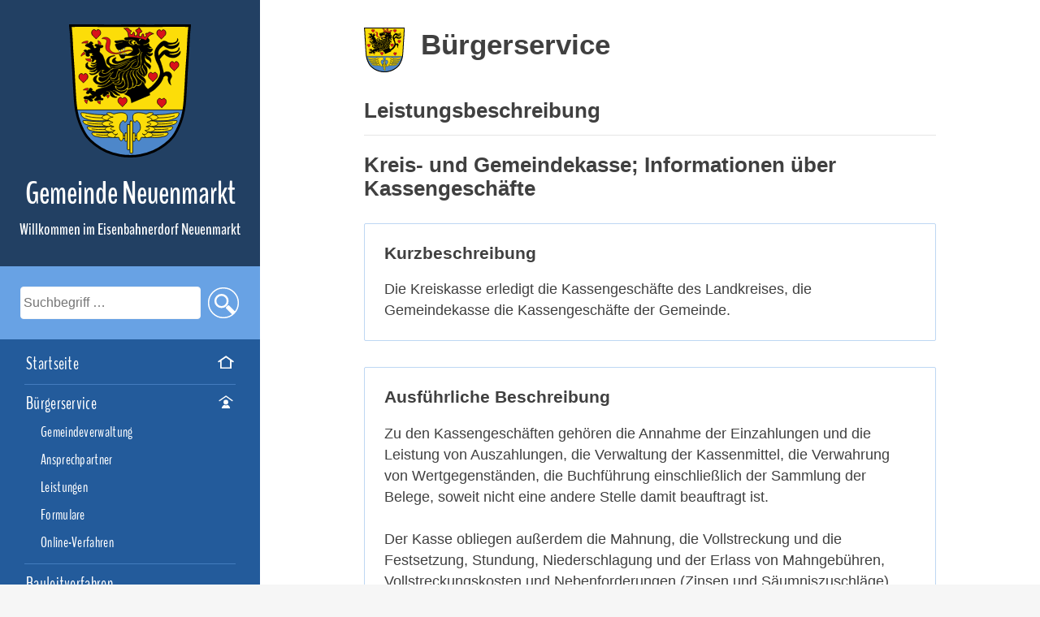

--- FILE ---
content_type: text/html; charset=UTF-8
request_url: https://www.neuenmarkt.de/buergerservice/leistungen/?leistung=3779
body_size: 7930
content:
<!doctype html>
<html lang="de">
<head>
	<meta charset="UTF-8">
	<meta name="viewport" content="width=device-width, initial-scale=1">
	<link rel="profile" href="https://gmpg.org/xfn/11">
  <meta name="theme-color" content="#ffdc00">
  <meta name="description" content="Die offizielle Homepage der Gemeinde Neuenmarkt, dem malerisch gelegenen Eisenbahnerdorf zwischen dem Weißen Main und der Schorgast">
  <link rel="profile" href="http://gmpg.org/xfn/11">

  <meta property="og:title" content="Gemeinde Neuenmarkt" />
  <meta property="og:type" content="website" />
  <meta property="og:image" content="https://www.neuenmarkt.de/wp-content/themes/neuenmarkt/inc/images/wappen-neuenmarkt.png" />
  <meta property="og:url" content="https://www.neuenmarkt.de/" />
  <meta property="og:description" content="Die offizielle Homepage der Gemeinde Neuenmarkt, dem malerisch gelegenen Eisenbahnerdorf zwischen dem Weißen Main und der Schorgast" />
  <meta property="og:locale" content="de_DE" />
  <meta property="og:site_name" content="Gemeinde Neuenmarkt" />

	<title>Leistungen &#8211; Gemeinde Neuenmarkt</title>
<meta name='robots' content='max-image-preview:large' />
	<style>img:is([sizes="auto" i], [sizes^="auto," i]) { contain-intrinsic-size: 3000px 1500px }</style>
	<script>
window._wpemojiSettings = {"baseUrl":"https:\/\/s.w.org\/images\/core\/emoji\/15.0.3\/72x72\/","ext":".png","svgUrl":"https:\/\/s.w.org\/images\/core\/emoji\/15.0.3\/svg\/","svgExt":".svg","source":{"concatemoji":"https:\/\/www.neuenmarkt.de\/wp-includes\/js\/wp-emoji-release.min.js?ver=6.7.4"}};
/*! This file is auto-generated */
!function(i,n){var o,s,e;function c(e){try{var t={supportTests:e,timestamp:(new Date).valueOf()};sessionStorage.setItem(o,JSON.stringify(t))}catch(e){}}function p(e,t,n){e.clearRect(0,0,e.canvas.width,e.canvas.height),e.fillText(t,0,0);var t=new Uint32Array(e.getImageData(0,0,e.canvas.width,e.canvas.height).data),r=(e.clearRect(0,0,e.canvas.width,e.canvas.height),e.fillText(n,0,0),new Uint32Array(e.getImageData(0,0,e.canvas.width,e.canvas.height).data));return t.every(function(e,t){return e===r[t]})}function u(e,t,n){switch(t){case"flag":return n(e,"\ud83c\udff3\ufe0f\u200d\u26a7\ufe0f","\ud83c\udff3\ufe0f\u200b\u26a7\ufe0f")?!1:!n(e,"\ud83c\uddfa\ud83c\uddf3","\ud83c\uddfa\u200b\ud83c\uddf3")&&!n(e,"\ud83c\udff4\udb40\udc67\udb40\udc62\udb40\udc65\udb40\udc6e\udb40\udc67\udb40\udc7f","\ud83c\udff4\u200b\udb40\udc67\u200b\udb40\udc62\u200b\udb40\udc65\u200b\udb40\udc6e\u200b\udb40\udc67\u200b\udb40\udc7f");case"emoji":return!n(e,"\ud83d\udc26\u200d\u2b1b","\ud83d\udc26\u200b\u2b1b")}return!1}function f(e,t,n){var r="undefined"!=typeof WorkerGlobalScope&&self instanceof WorkerGlobalScope?new OffscreenCanvas(300,150):i.createElement("canvas"),a=r.getContext("2d",{willReadFrequently:!0}),o=(a.textBaseline="top",a.font="600 32px Arial",{});return e.forEach(function(e){o[e]=t(a,e,n)}),o}function t(e){var t=i.createElement("script");t.src=e,t.defer=!0,i.head.appendChild(t)}"undefined"!=typeof Promise&&(o="wpEmojiSettingsSupports",s=["flag","emoji"],n.supports={everything:!0,everythingExceptFlag:!0},e=new Promise(function(e){i.addEventListener("DOMContentLoaded",e,{once:!0})}),new Promise(function(t){var n=function(){try{var e=JSON.parse(sessionStorage.getItem(o));if("object"==typeof e&&"number"==typeof e.timestamp&&(new Date).valueOf()<e.timestamp+604800&&"object"==typeof e.supportTests)return e.supportTests}catch(e){}return null}();if(!n){if("undefined"!=typeof Worker&&"undefined"!=typeof OffscreenCanvas&&"undefined"!=typeof URL&&URL.createObjectURL&&"undefined"!=typeof Blob)try{var e="postMessage("+f.toString()+"("+[JSON.stringify(s),u.toString(),p.toString()].join(",")+"));",r=new Blob([e],{type:"text/javascript"}),a=new Worker(URL.createObjectURL(r),{name:"wpTestEmojiSupports"});return void(a.onmessage=function(e){c(n=e.data),a.terminate(),t(n)})}catch(e){}c(n=f(s,u,p))}t(n)}).then(function(e){for(var t in e)n.supports[t]=e[t],n.supports.everything=n.supports.everything&&n.supports[t],"flag"!==t&&(n.supports.everythingExceptFlag=n.supports.everythingExceptFlag&&n.supports[t]);n.supports.everythingExceptFlag=n.supports.everythingExceptFlag&&!n.supports.flag,n.DOMReady=!1,n.readyCallback=function(){n.DOMReady=!0}}).then(function(){return e}).then(function(){var e;n.supports.everything||(n.readyCallback(),(e=n.source||{}).concatemoji?t(e.concatemoji):e.wpemoji&&e.twemoji&&(t(e.twemoji),t(e.wpemoji)))}))}((window,document),window._wpemojiSettings);
</script>
<style id='wp-emoji-styles-inline-css'>

	img.wp-smiley, img.emoji {
		display: inline !important;
		border: none !important;
		box-shadow: none !important;
		height: 1em !important;
		width: 1em !important;
		margin: 0 0.07em !important;
		vertical-align: -0.1em !important;
		background: none !important;
		padding: 0 !important;
	}
</style>
<link rel='stylesheet' id='wp-block-library-css' href='https://www.neuenmarkt.de/wp-includes/css/dist/block-library/style.min.css?ver=6.7.4' media='all' />
<link rel='stylesheet' id='nm-blocks-frontend-css-css' href='https://www.neuenmarkt.de/wp-content/plugins/nm-gutenberg-blocks/src/nm-blocks.css?ver=6.7.4' media='all' />
<style id='classic-theme-styles-inline-css'>
/*! This file is auto-generated */
.wp-block-button__link{color:#fff;background-color:#32373c;border-radius:9999px;box-shadow:none;text-decoration:none;padding:calc(.667em + 2px) calc(1.333em + 2px);font-size:1.125em}.wp-block-file__button{background:#32373c;color:#fff;text-decoration:none}
</style>
<style id='global-styles-inline-css'>
:root{--wp--preset--aspect-ratio--square: 1;--wp--preset--aspect-ratio--4-3: 4/3;--wp--preset--aspect-ratio--3-4: 3/4;--wp--preset--aspect-ratio--3-2: 3/2;--wp--preset--aspect-ratio--2-3: 2/3;--wp--preset--aspect-ratio--16-9: 16/9;--wp--preset--aspect-ratio--9-16: 9/16;--wp--preset--gradient--vivid-cyan-blue-to-vivid-purple: linear-gradient(135deg,rgba(6,147,227,1) 0%,rgb(155,81,224) 100%);--wp--preset--gradient--light-green-cyan-to-vivid-green-cyan: linear-gradient(135deg,rgb(122,220,180) 0%,rgb(0,208,130) 100%);--wp--preset--gradient--luminous-vivid-amber-to-luminous-vivid-orange: linear-gradient(135deg,rgba(252,185,0,1) 0%,rgba(255,105,0,1) 100%);--wp--preset--gradient--luminous-vivid-orange-to-vivid-red: linear-gradient(135deg,rgba(255,105,0,1) 0%,rgb(207,46,46) 100%);--wp--preset--gradient--very-light-gray-to-cyan-bluish-gray: linear-gradient(135deg,rgb(238,238,238) 0%,rgb(169,184,195) 100%);--wp--preset--gradient--cool-to-warm-spectrum: linear-gradient(135deg,rgb(74,234,220) 0%,rgb(151,120,209) 20%,rgb(207,42,186) 40%,rgb(238,44,130) 60%,rgb(251,105,98) 80%,rgb(254,248,76) 100%);--wp--preset--gradient--blush-light-purple: linear-gradient(135deg,rgb(255,206,236) 0%,rgb(152,150,240) 100%);--wp--preset--gradient--blush-bordeaux: linear-gradient(135deg,rgb(254,205,165) 0%,rgb(254,45,45) 50%,rgb(107,0,62) 100%);--wp--preset--gradient--luminous-dusk: linear-gradient(135deg,rgb(255,203,112) 0%,rgb(199,81,192) 50%,rgb(65,88,208) 100%);--wp--preset--gradient--pale-ocean: linear-gradient(135deg,rgb(255,245,203) 0%,rgb(182,227,212) 50%,rgb(51,167,181) 100%);--wp--preset--gradient--electric-grass: linear-gradient(135deg,rgb(202,248,128) 0%,rgb(113,206,126) 100%);--wp--preset--gradient--midnight: linear-gradient(135deg,rgb(2,3,129) 0%,rgb(40,116,252) 100%);--wp--preset--font-size--small: 13px;--wp--preset--font-size--medium: 20px;--wp--preset--font-size--large: 36px;--wp--preset--font-size--x-large: 42px;--wp--preset--font-size--nm-small: 14px;--wp--preset--font-size--nm-normal: 18px;--wp--preset--font-size--nm-large: 21px;--wp--preset--spacing--20: 0.44rem;--wp--preset--spacing--30: 0.67rem;--wp--preset--spacing--40: 1rem;--wp--preset--spacing--50: 1.5rem;--wp--preset--spacing--60: 2.25rem;--wp--preset--spacing--70: 3.38rem;--wp--preset--spacing--80: 5.06rem;--wp--preset--shadow--natural: 6px 6px 9px rgba(0, 0, 0, 0.2);--wp--preset--shadow--deep: 12px 12px 50px rgba(0, 0, 0, 0.4);--wp--preset--shadow--sharp: 6px 6px 0px rgba(0, 0, 0, 0.2);--wp--preset--shadow--outlined: 6px 6px 0px -3px rgba(255, 255, 255, 1), 6px 6px rgba(0, 0, 0, 1);--wp--preset--shadow--crisp: 6px 6px 0px rgba(0, 0, 0, 1);}:where(.is-layout-flex){gap: 0.5em;}:where(.is-layout-grid){gap: 0.5em;}body .is-layout-flex{display: flex;}.is-layout-flex{flex-wrap: wrap;align-items: center;}.is-layout-flex > :is(*, div){margin: 0;}body .is-layout-grid{display: grid;}.is-layout-grid > :is(*, div){margin: 0;}:where(.wp-block-columns.is-layout-flex){gap: 2em;}:where(.wp-block-columns.is-layout-grid){gap: 2em;}:where(.wp-block-post-template.is-layout-flex){gap: 1.25em;}:where(.wp-block-post-template.is-layout-grid){gap: 1.25em;}.has-vivid-cyan-blue-to-vivid-purple-gradient-background{background: var(--wp--preset--gradient--vivid-cyan-blue-to-vivid-purple) !important;}.has-light-green-cyan-to-vivid-green-cyan-gradient-background{background: var(--wp--preset--gradient--light-green-cyan-to-vivid-green-cyan) !important;}.has-luminous-vivid-amber-to-luminous-vivid-orange-gradient-background{background: var(--wp--preset--gradient--luminous-vivid-amber-to-luminous-vivid-orange) !important;}.has-luminous-vivid-orange-to-vivid-red-gradient-background{background: var(--wp--preset--gradient--luminous-vivid-orange-to-vivid-red) !important;}.has-very-light-gray-to-cyan-bluish-gray-gradient-background{background: var(--wp--preset--gradient--very-light-gray-to-cyan-bluish-gray) !important;}.has-cool-to-warm-spectrum-gradient-background{background: var(--wp--preset--gradient--cool-to-warm-spectrum) !important;}.has-blush-light-purple-gradient-background{background: var(--wp--preset--gradient--blush-light-purple) !important;}.has-blush-bordeaux-gradient-background{background: var(--wp--preset--gradient--blush-bordeaux) !important;}.has-luminous-dusk-gradient-background{background: var(--wp--preset--gradient--luminous-dusk) !important;}.has-pale-ocean-gradient-background{background: var(--wp--preset--gradient--pale-ocean) !important;}.has-electric-grass-gradient-background{background: var(--wp--preset--gradient--electric-grass) !important;}.has-midnight-gradient-background{background: var(--wp--preset--gradient--midnight) !important;}.has-small-font-size{font-size: var(--wp--preset--font-size--small) !important;}.has-medium-font-size{font-size: var(--wp--preset--font-size--medium) !important;}.has-large-font-size{font-size: var(--wp--preset--font-size--large) !important;}.has-x-large-font-size{font-size: var(--wp--preset--font-size--x-large) !important;}
:where(.wp-block-post-template.is-layout-flex){gap: 1.25em;}:where(.wp-block-post-template.is-layout-grid){gap: 1.25em;}
:where(.wp-block-columns.is-layout-flex){gap: 2em;}:where(.wp-block-columns.is-layout-grid){gap: 2em;}
:root :where(.wp-block-pullquote){font-size: 1.5em;line-height: 1.6;}
</style>
<link rel='stylesheet' id='neuenmarkt-style-css' href='https://www.neuenmarkt.de/wp-content/themes/neuenmarkt/style.css?ver=1.0.0' media='all' />
<script src="https://www.neuenmarkt.de/wp-includes/js/jquery/jquery.min.js?ver=3.7.1" id="jquery-core-js"></script>
<script src="https://www.neuenmarkt.de/wp-includes/js/jquery/jquery-migrate.min.js?ver=3.4.1" id="jquery-migrate-js"></script>
<link rel="https://api.w.org/" href="https://www.neuenmarkt.de/wp-json/" /><link rel="alternate" title="JSON" type="application/json" href="https://www.neuenmarkt.de/wp-json/wp/v2/pages/148" /><link rel="EditURI" type="application/rsd+xml" title="RSD" href="https://www.neuenmarkt.de/xmlrpc.php?rsd" />
<meta name="generator" content="WordPress 6.7.4" />
<link rel="canonical" href="https://www.neuenmarkt.de/buergerservice/leistungen/" />
<link rel='shortlink' href='https://www.neuenmarkt.de/?p=148' />
<link rel="alternate" title="oEmbed (JSON)" type="application/json+oembed" href="https://www.neuenmarkt.de/wp-json/oembed/1.0/embed?url=https%3A%2F%2Fwww.neuenmarkt.de%2Fbuergerservice%2Fleistungen%2F" />
<link rel="alternate" title="oEmbed (XML)" type="text/xml+oembed" href="https://www.neuenmarkt.de/wp-json/oembed/1.0/embed?url=https%3A%2F%2Fwww.neuenmarkt.de%2Fbuergerservice%2Fleistungen%2F&#038;format=xml" />
<meta name="tec-api-version" content="v1"><meta name="tec-api-origin" content="https://www.neuenmarkt.de"><link rel="alternate" href="https://www.neuenmarkt.de/wp-json/tribe/events/v1/" />
  <link rel="stylesheet" href="https://www.neuenmarkt.de/wp-content/themes/neuenmarkt/flickity.css" media="screen">
  <script src="https://www.neuenmarkt.de/wp-content/themes/neuenmarkt/js/flickity.pkgd.min.js"></script>
</head>

<body class="page-template-default page page-id-148 page-child parent-pageid-130 tribe-no-js page-template-neuenmarkt no-sidebar">
<div id="page" class="site">
	<a class="skip-link screen-reader-text" href="#primary">Zum Inhalt</a>

  

<div id="site-navigation-wrapper">
	<header id="masthead" class="site-header">
		<div class="site-branding">
							<p class="site-title"><a href="https://www.neuenmarkt.de/" rel="home">Gemeinde Neuenmarkt</a></p>
								<p class="site-description">Willkommen im Eisenbahnerdorf Neuenmarkt</p>
					</div>

    <div class="site-search">
      <form role="search" method="get" action="/">
        <input type="search" aria-label="search" placeholder="Suchbegriff …" value="" name="s">
        <button type="submit">suchen</button>
      </form>
    </div>
	</header>

  <nav id="site-navigation" class="main-navigation">
    <button class="menu-toggle" aria-controls="primary-menu" aria-expanded="false">Navigation einblenden</button>
    <div class="menu-navigation-container"><ul id="primary-menu" class="menu"><li id="menu-item-371" class="startseite menu-item menu-item-type-post_type menu-item-object-page menu-item-home menu-item-371"><a href="https://www.neuenmarkt.de/">Startseite</a></li>
<li id="menu-item-373" class="buergerservice menu-item menu-item-type-post_type menu-item-object-page current-page-ancestor current-menu-ancestor current-menu-parent current-page-parent current_page_parent current_page_ancestor menu-item-has-children menu-item-373"><a href="https://www.neuenmarkt.de/buergerservice/">Bürgerservice</a>
<ul class="sub-menu">
	<li id="menu-item-399" class="menu-item menu-item-type-post_type menu-item-object-page menu-item-399"><a href="https://www.neuenmarkt.de/buergerservice/gemeindeverwaltung/">Gemeindeverwaltung</a></li>
	<li id="menu-item-397" class="menu-item menu-item-type-post_type menu-item-object-page menu-item-397"><a href="https://www.neuenmarkt.de/buergerservice/ansprechpartner/">Ansprechpartner</a></li>
	<li id="menu-item-396" class="menu-item menu-item-type-post_type menu-item-object-page current-menu-item page_item page-item-148 current_page_item menu-item-396"><a href="https://www.neuenmarkt.de/buergerservice/leistungen/" aria-current="page">Leistungen</a></li>
	<li id="menu-item-398" class="menu-item menu-item-type-post_type menu-item-object-page menu-item-398"><a href="https://www.neuenmarkt.de/buergerservice/formulare/">Formulare</a></li>
	<li id="menu-item-395" class="menu-item menu-item-type-post_type menu-item-object-page menu-item-395"><a href="https://www.neuenmarkt.de/buergerservice/online-verfahren/">Online-Verfahren</a></li>
</ul>
</li>
<li id="menu-item-379" class="menu-item menu-item-type-post_type menu-item-object-page menu-item-has-children menu-item-379"><a href="https://www.neuenmarkt.de/bauleitverfahren/">Bauleitverfahren</a>
<ul class="sub-menu">
	<li id="menu-item-753" class="menu-item menu-item-type-post_type menu-item-object-page menu-item-753"><a href="https://www.neuenmarkt.de/bauleitverfahren/bebauungsplaene/">Bebauungspläne</a></li>
</ul>
</li>
<li id="menu-item-380" class="menu-item menu-item-type-post_type menu-item-object-page menu-item-380"><a href="https://www.neuenmarkt.de/besuchenswetes/">Besuchenswertes</a></li>
<li id="menu-item-1252" class="menu-item menu-item-type-post_type menu-item-object-page menu-item-1252"><a href="https://www.neuenmarkt.de/branchenverzeichnis/">Branchenverzeichnis</a></li>
<li id="menu-item-382" class="menu-item menu-item-type-post_type menu-item-object-page menu-item-has-children menu-item-382"><a href="https://www.neuenmarkt.de/galerie/">Galerie</a>
<ul class="sub-menu">
	<li id="menu-item-383" class="menu-item menu-item-type-post_type menu-item-object-page menu-item-383"><a href="https://www.neuenmarkt.de/galerie/fotos-von-heute/">Fotos von heute …</a></li>
	<li id="menu-item-384" class="menu-item menu-item-type-post_type menu-item-object-page menu-item-384"><a href="https://www.neuenmarkt.de/galerie/fotos-von-frueher/">Fotos von früher …</a></li>
</ul>
</li>
<li id="menu-item-385" class="menu-item menu-item-type-post_type menu-item-object-page menu-item-385"><a href="https://www.neuenmarkt.de/freizeiteinrichtungen/">Freizeiteinrichtungen</a></li>
<li id="menu-item-386" class="menu-item menu-item-type-post_type menu-item-object-page menu-item-386"><a href="https://www.neuenmarkt.de/fundsachen/">Fundsachen</a></li>
<li id="menu-item-387" class="menu-item menu-item-type-post_type menu-item-object-page menu-item-387"><a href="https://www.neuenmarkt.de/gemeinderat/">Gemeinderat</a></li>
<li id="menu-item-388" class="menu-item menu-item-type-post_type menu-item-object-page menu-item-388"><a href="https://www.neuenmarkt.de/geschichte/">Geschichte</a></li>
<li id="menu-item-389" class="menu-item menu-item-type-post_type menu-item-object-page menu-item-389"><a href="https://www.neuenmarkt.de/grusswort/">Grußwort des ersten Bürgermeisters</a></li>
<li id="menu-item-390" class="menu-item menu-item-type-post_type menu-item-object-page menu-item-390"><a href="https://www.neuenmarkt.de/oeffentliche-einrichtungen/">Öffentliche Einrichtungen</a></li>
<li id="menu-item-2352" class="menu-item menu-item-type-custom menu-item-object-custom menu-item-2352"><a href="https://www.neuenmarkt.de/veranstaltungen/">Veranstaltungen</a></li>
<li id="menu-item-392" class="menu-item menu-item-type-post_type menu-item-object-page menu-item-392"><a href="https://www.neuenmarkt.de/vereine-und-verbaende/">Vereine und Verbände</a></li>
<li id="menu-item-393" class="menu-item menu-item-type-post_type menu-item-object-page menu-item-393"><a href="https://www.neuenmarkt.de/wohnbau-und-gewerbegebiete/">Wohnbau- und Gewerbegebiete</a></li>
<li id="menu-item-394" class="menu-item menu-item-type-post_type menu-item-object-page menu-item-394"><a href="https://www.neuenmarkt.de/zahlenspiegel/">Zahlenspiegel</a></li>
</ul></div>  </nav>
</div>


	<main id="primary" class="site-main padding__bottom-4">

    <header class="page-header">
      <h1 class="page-title">Bürgerservice</h1>
    </header>

    
    
      <h2 class="bs-aemter__heading h2">Leistungsbeschreibung</h2>

    <div class="bs-leistung-beschreibung"><h2 class="leistung-bezeichnung">Kreis- und Gemeindekasse; Informationen über Kassengeschäfte</h2><div class="bs-border"><h3>Kurzbeschreibung</h3><p>Die Kreiskasse erledigt die Kassengeschäfte des Landkreises, die Gemeindekasse die Kassengeschäfte der Gemeinde.</p></div><div class="bs-border"><h3>Ausführliche Beschreibung</h3><p>Zu den Kassengeschäften gehören die Annahme der Einzahlungen und die Leistung von Auszahlungen, die Verwaltung der Kassenmittel, die Verwahrung von Wertgegenständen, die Buchführung einschließlich der Sammlung der Belege, soweit nicht eine andere Stelle damit beauftragt ist.</p> <p>Der Kasse obliegen außerdem die Mahnung, die Vollstreckung und die Festsetzung, Stundung, Niederschlagung und der Erlass von Mahngebühren, Vollstreckungskosten und Nebenforderungen (Zinsen und Säumniszuschläge), soweit nichts anderes bestimmt oder nicht eine andere Stelle damit beauftragt ist.</p></div><div class="bs-border"><h3>Rechtsgrundlagen</h3><ul class="rechtsvorschriften"><li><span class="kurzbeschreibung">Art. 100 Gemeindeordnung für den Freistaat Bayern (Gemeindeordnung - GO)</span><a class="external-link" href="https://www.gesetze-bayern.de/Content/Document/BayGO-100" target="_blank">https://www.gesetze-bayern.de/Content/Document/BayGO-100</a><span class="langbeschreibung">Gemeindekasse</span></li><li><span class="kurzbeschreibung">Art. 86 Landkreisordnung für den Freistaat Bayern (Landkreisordnung - LKrO)</span><a class="external-link" href="https://www.gesetze-bayern.de/Content/Document/BayLKrO-86" target="_blank">https://www.gesetze-bayern.de/Content/Document/BayLKrO-86</a><span class="langbeschreibung">Kreiskasse</span></li><li><span class="kurzbeschreibung">§ 42 Verordnung über das Haushalts-, Kassen- und Rechnungswesen der Gemeinden, der Landkreise und der Bezirke nach den Grundsätzen der Kameralistik (Kommunalhaushaltsverordnung - Kameralistik - KommHV-Kameralistik)</span><a class="external-link" href="https://www.gesetze-bayern.de/Content/Document/BayKommHV-42" target="_blank">https://www.gesetze-bayern.de/Content/Document/BayKommHV-42</a><span class="langbeschreibung">Aufgaben der Kasse</span></li><li><span class="kurzbeschreibung">§ 38 Verordnung über das Haushalts-, Kassen- und Rechnungswesen der Gemeinden, der Landkreise und der Bezirke nach den Grundsätzen der Kameralistik (Kommunalhaushaltsverordnung - Kameralistik - KommHV-Kameralistik)</span><a class="external-link" href="https://www.gesetze-bayern.de/Content/Document/BayKommHV-38" target="_blank">https://www.gesetze-bayern.de/Content/Document/BayKommHV-38</a><span class="langbeschreibung">Kassenanordnungen</span></li><li><span class="kurzbeschreibung">§ 34 Verordnung über das Haushalts-, Kassen- und Rechnungswesen der Gemeinden, der Landkreise und der Bezirke nach den Grundsätzen der doppelten kommunalen Buchführung (Kommunalhaushaltsverordnung - Doppik - KommHV-Doppik)</span><a class="external-link" href="https://www.gesetze-bayern.de/Content/Document/BayKommHVDoppik-34" target="_blank">https://www.gesetze-bayern.de/Content/Document/BayKommHVDoppik-34</a><span class="langbeschreibung">Kassenanordnung</span></li><li><span class="kurzbeschreibung">§ 38 Verordnung über das Haushalts-, Kassen- und Rechnungswesen der Gemeinden, der Landkreise und der Bezirke nach den Grundsätzen der doppelten kommunalen Buchführung (Kommunalhaushaltsverordnung - Doppik - KommHV-Doppik)</span><a class="external-link" href="https://www.gesetze-bayern.de/Content/Document/BayKommHVDoppik-38" target="_blank">https://www.gesetze-bayern.de/Content/Document/BayKommHVDoppik-38</a><span class="langbeschreibung">Aufgaben der Kasse</span></li></div><div class="bs-border"><h3>Ergänzende Informationenzum Thema <span class="light">"Kreis- und Gemeindekasse; Informationen über Kassengeschäfte"</span></h3><p>Redaktionell verantwortlich: Bayerisches Staatsministerium des Innern, für Sport und Integration (siehe <a href="https://www.bayernportal.de/dokumente/leistung/97774760650?plz=95339&behoerde=65552530652&gemeinde=603412337692">BayernPortal</a>) (Stand: 2025-02-14 12:14:43)</p><p>Ergänzende Informationen und weiterführende Links zum Thema "Kreis- und Gemeindekasse; Informationen über Kassengeschäfte" finden Sie im <a href="https://www.bayernportal.de/dokumente/leistung/97774760650?plz=95339&behoerde=65552530652&gemeinde=603412337692" target="_blank">Verwaltungsservice des BayernPortals</a></div></div><div class="ansprechpartner bigger-border"><h3>Ansprechpartner in der Gemeindeverwaltung</h3><div class="bs-accordeon ansprechpartner"><input type="checkbox" id="ansprechpartner0" /><label for="ansprechpartner0">Herr Wesner (Sachbearbeiter)</label><div class="bs-accordeon__details"><ul><li class="icon-telephone">Telefon: 09227 / 930-14</li><li class="icon-telefax">Telefax: 09227 / 930-93</li><li class="icon-zimmer">Büro: Rathaus, Zimmer 7 im 1. OG</li><li class="icon-mail">E-Mail: <a href="mailto:poststelle@neuenmarkt.de">poststelle@neuenmarkt.de</a></li><li class="extra-margin--top">Tätig für:<ul class="bs-accordeon__taetigkeiten"><li><a href="/gemeindeverwaltung/?amt=3789">Gemeinde Neuenmarkt</a></li><li><a href="/gemeindeverwaltung/?amt=37329">SG 12: Kasse</a></li></ul></li></ul></div></div></div>
	</main><!-- #main -->

  <script>
    jQuery(document).ready(function(){
      jQuery("#accordeon-toggle").click(function(){
        jQuery(".bs-accordeon.leistungen").toggleClass("toggle-all");
      });
    });
  </script>


	<footer id="colophon" class="site-footer">
    <div class="footer--content-left">
      <h3 class="footer--heading">Anschrift</h3>
      <ul class="footer--list-element">
        <li>Rathaus Neuenmarkt</li>
        <li>Hauptstraße 18</li>
        <li class="extra-margin--bottom">95339 Neuenmarkt</li>
        <li>Telefon: 09227/930-0</li>
        <li class="extra-margin--bottom">Telefax: 09227/930-93</li>
        <li>E-Mail: <a href="mailto:poststelle@neuenmarkt.de">poststelle@neuenmarkt.de</a></li>
      </ul>
    </div>
    <div class="footer--content-right">
      <h3 class="footer--heading">Öffnungszeiten</h3>
      <ul class="footer--list-element">
        <li>Montag bis Donnerstag: von 08:00 Uhr bis 12:00 Uhr</li>
        <li class="extra-margin--bottom">Mittwoch: 13:30 Uhr bis 17:00 Uhr</li>
				<li class="extra-margin--bottom">Zur Vermeidung von Wartezeiten empfehlen wir Ihnen, vorher telefonisch einen Termin zu vereinbaren (Telefon: 09227/930-0).</li>
				<li>Außerhalb der Öffnungszeiten nur nach vorheriger Terminvereinbarung!</li>
      </ul>
    </div>
		<div class="site-info">
      <p>&copy; 2021, Gemeinde Neuenmarkt</p>
      <p><a href="/impressum">Impressum</a></p>
      <p><a href="/datenschutz">Datenschutz</a></p>
		</div>
	</footer><!-- #colophon -->
</div><!-- #page -->

<script>
  jQuery(function(){
    jQuery('#site-navigation').addClass('bigger');
  });

  jQuery(window).scroll(function() {
    if(jQuery(document).scrollTop() > 0) {
      if(jQuery('#site-navigation').hasClass('bigger')) {
        jQuery('#site-navigation').removeClass('bigger');
        jQuery('#site-navigation').addClass('smaller');
      }
    } else {
      if(jQuery('#site-navigation').hasClass('smaller')) {
        jQuery('#site-navigation').removeClass('smaller');
        jQuery('#site-navigation').addClass('bigger');
      }
    }
  });
</script>

<script>
  jQuery('.main-carousel').flickity({
    contain: true,
    freeScroll: true,
    wrapAround: true,
    adaptiveHeight: true,
    draggable: false,
    autoPlay: 15000
  });
</script>

<script>
  jQuery('.footer-carousel').flickity({
    contain: true,
    freeScroll: true,
    wrapAround: true,
    adaptiveHeight: true,
    pageDots: false,
    draggable: false,
    autoPlay: 15000
  });
</script>

		<script>
		( function ( body ) {
			'use strict';
			body.className = body.className.replace( /\btribe-no-js\b/, 'tribe-js' );
		} )( document.body );
		</script>
		<script> /* <![CDATA[ */var tribe_l10n_datatables = {"aria":{"sort_ascending":": activate to sort column ascending","sort_descending":": activate to sort column descending"},"length_menu":"Show _MENU_ entries","empty_table":"No data available in table","info":"Showing _START_ to _END_ of _TOTAL_ entries","info_empty":"Showing 0 to 0 of 0 entries","info_filtered":"(filtered from _MAX_ total entries)","zero_records":"No matching records found","search":"Search:","all_selected_text":"All items on this page were selected. ","select_all_link":"Select all pages","clear_selection":"Clear Selection.","pagination":{"all":"All","next":"Next","previous":"Previous"},"select":{"rows":{"0":"","_":": Selected %d rows","1":": Selected 1 row"}},"datepicker":{"dayNames":["Sonntag","Montag","Dienstag","Mittwoch","Donnerstag","Freitag","Samstag"],"dayNamesShort":["So.","Mo.","Di.","Mi.","Do.","Fr.","Sa."],"dayNamesMin":["S","M","D","M","D","F","S"],"monthNames":["Januar","Februar","M\u00e4rz","April","Mai","Juni","Juli","August","September","Oktober","November","Dezember"],"monthNamesShort":["Januar","Februar","M\u00e4rz","April","Mai","Juni","Juli","August","September","Oktober","November","Dezember"],"monthNamesMin":["Jan.","Feb.","M\u00e4rz","Apr.","Mai","Juni","Juli","Aug.","Sep.","Okt.","Nov.","Dez."],"nextText":"Next","prevText":"Prev","currentText":"Today","closeText":"Done","today":"Today","clear":"Clear"}};/* ]]> */ </script><script src="https://www.neuenmarkt.de/wp-content/plugins/the-events-calendar/common/build/js/user-agent.js?ver=da75d0bdea6dde3898df" id="tec-user-agent-js"></script>
<script src="https://www.neuenmarkt.de/wp-content/themes/neuenmarkt/js/navigation.js?ver=1.0.0" id="neuenmarkt-navigation-js"></script>

</body>
</html>


--- FILE ---
content_type: text/css; charset=utf-8
request_url: https://www.neuenmarkt.de/wp-content/plugins/nm-gutenberg-blocks/src/nm-blocks.css?ver=6.7.4
body_size: 1013
content:
/*
 * Eingebettete Meldungen einer Kategorie
 */

.entry-content-embedded {
  display: grid;
  grid-gap: 0 1rem;
  margin: 2rem auto;
  padding: 0 0 2rem 0;
  border-bottom: solid 1px #ddd;
}

.entry-content-embedded .entry-heading {
  grid-column: 1/3;
  margin-bottom: 0;
}

.entry-content-embedded .meta {
  grid-column: 1/3;
}

.entry-content-embedded .entry-text {
  grid-column: 1/2;
}

.entry-content-embedded img {
  border: solid 1.25px #3168a7;
  border-radius: .125rem;
}

/*
 * Anreisser-Block
 */

.nm-anreisser-block {
  display: flex;
  flex-flow: wrap-reverse;
  align-items: center;
  height: 100%;
  width: 100%;
  margin: 2rem auto;
  font-size: .95rem;
  border: solid 1px #2d4b6d;
  border-radius: .25rem;
}

.post-content .nm-anreisser-block {
  flex-flow: column-reverse;
  margin-bottom: 2rem;
}

.post-content .nm-anreisser-block > * {
  flex-basis: 100%;
}

.nm-anreisser-block.is-style-bg-transparent {
  padding: 1rem 1.5rem .5rem;
  background: transparent;
  color: #2d4b6d;
}

.nm-anreisser-block.is-style-bg-light {
  padding: 1rem 1.5rem .5rem;
  background-color: #def2fd;
  color: #2d4b6d;
}

.nm-anreisser-block.is-style-bg-dark {
  padding: 1rem 1.5rem .5rem;
  background-color: #2d4b6d;
  color: #fff;
}

.nm-anreisser-block.is-style-bg-dark a {
  color: #fff;
  font-weight: 600;
}

.nm-anreisser-block-content-text.align-center {
  text-align: center;
}

.nm-anreisser-block-content-text.align-right {
  text-align: right;
}

.nm-anreisser-block.is-style-bg-dark .nm-anreisser-block-heading {
  color: #fff;
}

#main-content .nm-anreisser-block-heading {
  margin-top: unset;
}

.nm-anreisser-block-content-image {
  width: 100%;
  text-align: center;
  margin: .5rem 0 1rem;
}

.nm-anreisser-block-content-image img {
  max-width: 100%;
}

.nm-anreisser-block-content-image .image-border {
  max-width: 100%;
  border: solid 1px var(--tuerkis);
  border-radius: .25rem;
  box-shadow: 0 5px 15px -5px #00253324;
}

@media (min-width: 996px) {
  .nm-anreisser-block {
    flex-flow: row;
  }

  .nm-anreisser-block-content-image {
    flex-basis: 80%;
    margin-left: 2rem;
  }
}

/*
 * Zitat
 */

.nm-zitat-block,
.nm-zitat-block.is-style-bg-transparent {
  clear: right;
  padding: 1rem;
  margin-top: 1.25rem;
  margin-bottom: 1.5rem;
  border-left: 0;
  border-top: solid 3px #2d4b6d;
  border-bottom: solid 3px #2d4b6d;
}

.nm-zitat-block.is-style-bg-light {
  clear: right;
  padding: 1rem;
  margin-top: 1.25rem;
  margin-bottom: 1.5rem;
  background: #def2fd;
  border-left: 0;
  border-top: solid 3px #2d4b6d;
  border-bottom: solid 3px #2d4b6d;
}

.nm-zitat-block.is-style-bg-dark {
  clear: right;
  padding: 1rem 1.5rem;
  margin-top: 1.25rem;
  margin-bottom: 1.5rem;
	background-color: #2d4b6d;
  color: #fff;
  border-left: 0;
  border-top: solid 5px #2d4b6d;
  border-bottom: solid 5px #2d4b6d;
}

.nm-zitat-block .nm-zitat-block-content-text {
  clear: right;
}

.nm-zitat-block .nm-zitat-block-content-text p:last-child {
  margin-bottom: 0;
}

.nm-zitat-block cite {
  display: inline-block;
  margin-top: 1rem;
  font-size: .925rem;
  font-weight: bold;
  font-style: italic;
  line-height: 1.3rem;
}

.nm-zitat-block.is-style-bg-transparent,
.nm-zitat-block.is-style-bg-light {
  color: #14536f;
}

.nm-zitat-block.is-style-bg-dark cite {
  color: #fff;
}

.post-content .nm-zitat-block .nm-zitat-block-content-image {
  float: right;
  max-width: 33%;
  margin: .5rem 0 1rem 1.5rem;
  padding: 0;
}

.nm-zitat-block .nm-zitat-block-content-image .image-border {
  max-width: 100%;
  border: solid 1px var(--tuerkis);
  border-radius: .25rem;
  box-shadow: 0 5px 15px -5px #00253324;
}

@media (max-width: 900px) {
  .post-content .nm-zitat-block .nm-zitat-block-content-image {
    float: none;
    max-width: 100%;
    margin: .5rem 0 2rem;
    text-align: center;
  }
}

/*
 * Bildrahmen
 */

.wp-block-image.is-style-rounded .components-resizable-box__container img {
  border: solid 1px #c7d2d7;
  border-radius: .25rem !important;
  box-shadow: 0 0 15px -10px #004560;
}



--- FILE ---
content_type: text/css; charset=utf-8
request_url: https://www.neuenmarkt.de/wp-content/themes/neuenmarkt/style.css?ver=1.0.0
body_size: 8496
content:
@charset "UTF-8";
/*!
Theme Name: neuenmarkt
Author: LRA
Version: 1.1.0
Requires PHP: 5.6
Text Domain: neuenmarkt
*/
/*--------------------------------------------------------------
>>> TABLE OF CONTENTS:
----------------------------------------------------------------
# Generic
	- Normalize
	- Box sizing
# Base
	- Typography
	- Elements
	- Links
	- Forms
# Layouts - Page Grid - Content - Sidebars
# Components - Bürgerservice - Slider
	- Navigation
	- Posts and pages
	- Comments
	- Widgets
	- Media
	- Captions
	- Galleries
# Utilities
	- Accessibility
	- Alignments

--------------------------------------------------------------*/
@font-face { font-family: "BenchNine"; src: url("inc/fonts/BenchNine-Regular.ttf") format("truetype"); }
@font-face { font-family: "BenchNine Bold"; src: url("inc/fonts/BenchNine-Bold.ttf") format("truetype"); }
@font-face { font-family: "Oregano"; src: url("inc/fonts/Oregano-Regular.ttf") format("truetype"); }
@font-face { font-family: "Oswald Regular"; src: url("inc/fonts/Oswald-Regular.ttf") format("truetype"); }
@font-face { font-family: "Oswald Medium"; src: url("inc/fonts/Oswald-Medium.ttf") format("truetype"); }
/*--------------------------------------------------------------
# Generic
--------------------------------------------------------------*/
/* Normalize
--------------------------------------------- */
/*! normalize.css v8.0.1 | MIT License | github.com/necolas/normalize.css */
/* Document
	 ========================================================================== */
/** 1. Correct the line height in all browsers. 2. Prevent adjustments of font size after orientation changes in iOS. */
html { line-height: 1.15; -webkit-text-size-adjust: 100%; }

/* Sections
	 ========================================================================== */
/** Remove the margin in all browsers. */
body { margin: 0; }

/** Render the `main` element consistently in IE. */
main { display: block; }

/** Correct the font size and margin on `h1` elements within `section` and `article` contexts in Chrome, Firefox, and Safari. */
h1 { font-size: 2em; margin: 0.67em 0; }

/* Grouping content
	 ========================================================================== */
/** 1. Add the correct box sizing in Firefox. 2. Show the overflow in Edge and IE. */
hr { box-sizing: content-box; height: 0; overflow: visible; }

/** 1. Correct the inheritance and scaling of font size in all browsers. 2. Correct the odd `em` font sizing in all browsers. */
pre { font-family: monospace, monospace; font-size: 1em; }

/* Text-level semantics
	 ========================================================================== */
/** Remove the gray background on active links in IE 10. */
a { background-color: transparent; }

/** 1. Remove the bottom border in Chrome 57- 2. Add the correct text decoration in Chrome, Edge, IE, Opera, and Safari. */
abbr[title] { border-bottom: none; text-decoration: underline; text-decoration: underline dotted; }

/** Add the correct font weight in Chrome, Edge, and Safari. */
b, strong { font-weight: bolder; }

/** 1. Correct the inheritance and scaling of font size in all browsers. 2. Correct the odd `em` font sizing in all browsers. */
code, kbd, samp { font-family: monospace, monospace; font-size: 1em; }

/** Add the correct font size in all browsers. */
small { font-size: 80%; }

/** Prevent `sub` and `sup` elements from affecting the line height in all browsers. */
sub, sup { font-size: 75%; line-height: 0; position: relative; vertical-align: baseline; }

sub { bottom: -0.25em; }

sup { top: -0.5em; }

/* Embedded content
	 ========================================================================== */
/** Remove the border on images inside links in IE 10. */
img { border-style: none; }

/* Forms
	 ========================================================================== */
/** 1. Change the font styles in all browsers. 2. Remove the margin in Firefox and Safari. */
button, input, optgroup, select, textarea { font-family: inherit; font-size: 100%; line-height: 1.15; margin: 0; }

/** Show the overflow in IE. 1. Show the overflow in Edge. */
button, input { overflow: visible; }

/** Remove the inheritance of text transform in Edge, Firefox, and IE. 1. Remove the inheritance of text transform in Firefox. */
button, select { text-transform: none; }

/** Correct the inability to style clickable types in iOS and Safari. */
button, [type="button"], [type="reset"], [type="submit"] { -webkit-appearance: button; }

/** Remove the inner border and padding in Firefox. */
button::-moz-focus-inner, [type="button"]::-moz-focus-inner, [type="reset"]::-moz-focus-inner, [type="submit"]::-moz-focus-inner { border-style: none; padding: 0; }

/** Restore the focus styles unset by the previous rule. */
button:-moz-focusring, [type="button"]:-moz-focusring, [type="reset"]:-moz-focusring, [type="submit"]:-moz-focusring { outline: 1px dotted ButtonText; }

/** Correct the padding in Firefox. */
fieldset { padding: 0.35em 0.75em 0.625em; }

/** 1. Correct the text wrapping in Edge and IE. 2. Correct the color inheritance from `fieldset` elements in IE. 3. Remove the padding so developers are not caught out when they zero out 		`fieldset` elements in all browsers. */
legend { box-sizing: border-box; color: inherit; display: table; max-width: 100%; padding: 0; white-space: normal; }

/** Add the correct vertical alignment in Chrome, Firefox, and Opera. */
progress { vertical-align: baseline; }

/** Remove the default vertical scrollbar in IE 10+. */
textarea { overflow: auto; }

/** 1. Add the correct box sizing in IE 10. 2. Remove the padding in IE 10. */
[type="checkbox"], [type="radio"] { box-sizing: border-box; padding: 0; }

/** Correct the cursor style of increment and decrement buttons in Chrome. */
[type="number"]::-webkit-inner-spin-button, [type="number"]::-webkit-outer-spin-button { height: auto; }

/** 1. Correct the odd appearance in Chrome and Safari. 2. Correct the outline style in Safari. */
[type="search"] { -webkit-appearance: textfield; outline-offset: -2px; }

/** Remove the inner padding in Chrome and Safari on macOS. */
[type="search"]::-webkit-search-decoration { -webkit-appearance: none; }

/** 1. Correct the inability to style clickable types in iOS and Safari. 2. Change font properties to `inherit` in Safari. */
::-webkit-file-upload-button { -webkit-appearance: button; font: inherit; }

/* Interactive
	 ========================================================================== */
/* Add the correct display in Edge, IE 10+, and Firefox. */
details { display: block; }

/* Add the correct display in all browsers. */
summary { display: list-item; }

/* Misc
	 ========================================================================== */
/** Add the correct display in IE 10+. */
template { display: none; }

/** Add the correct display in IE 10. */
[hidden] { display: none; }

/* Box sizing
--------------------------------------------- */
*, *::before, *::after { box-sizing: inherit; }

html { box-sizing: border-box; }

/*--------------------------------------------------------------
# Base
--------------------------------------------------------------*/
/* Typography
--------------------------------------------- */
body, button, input, select, optgroup, textarea { color: #404040; font-family: -apple-system, BlinkMacSystemFont, "Segoe UI", Roboto, Oxygen-Sans, Ubuntu, Cantarell, "Helvetica Neue", sans-serif; font-size: 1rem; line-height: 1.5; }

.wp-block-button.is-style-outline > a, .more-link { display: inline-block; margin-bottom: 1rem; padding: .125rem .5rem .25rem; font-size: .8rem; font-weight: 600; text-decoration: none; color: #2960a0; background-color: unset; border: solid 1px #2960a0; border-radius: .125rem; }
.wp-block-button.is-style-outline > a:hover, .wp-block-button.is-style-outline > a:focus, .wp-block-button.is-style-outline > a:focus:hover, .more-link:hover, .more-link:focus, .more-link:focus:hover { color: #fff; background-color: #2960a0; }

.is-style-outline > .wp-block-button__link:not(.has-text-color), .wp-block-button__link.is-style-outline:not(.has-text-color) { color: #2960a0; }

.has-nm-small-font-size { font-size: .825em; }

.has-nm-large-font-size { font-size: 1.1em; }

.has-nm-large-font-size { font-size: 1.3em; }

h1, h2, h3, h4, h5, h6 { clear: both; line-height: 1.1em; }

h1.front-page { margin-top: 4.5rem; }

.page-title { position: relative; margin-left: 70px; margin-bottom: 3rem; }

.page-title::before { content: ''; position: absolute; left: -70px; top: -2px; width: 50px; height: 55px; background-image: url("inc/images/wappen-neuenmarkt.svg"); background-size: cover; }

.tribe-events-header .page-title { margin-bottom: 3rem; font-weight: 600; }

p { margin-bottom: 1.5em; }

dfn, cite, em, i { font-style: italic; }

blockquote { margin: 0 1.5em; }

address { margin: 0 0 1.5em; }

pre { background: #eee; font-family: "Courier 10 Pitch", courier, monospace; line-height: 1.6; margin-bottom: 1.6em; max-width: 100%; overflow: auto; padding: 1.6em; }

code, kbd, tt, var { font-family: monaco, consolas, "Andale Mono", "DejaVu Sans Mono", monospace; }

abbr, acronym { border-bottom: 1px dotted #666; cursor: help; }

mark, ins { background: #fff9c0; text-decoration: none; }

big { font-size: 125%; }

/* Elements
--------------------------------------------- */
body { background: #f6f6f6; }

#masthead { background-color: #22222275; }
#masthead .site-branding { padding-top: 210px; padding-bottom: 30px; text-align: center; background-image: url("inc/images/wappen-neuenmarkt.svg"); background-repeat: no-repeat; background-size: 150px; background-position: 50% 30px; }
#masthead .site-title { margin: 0; }
#masthead .site-title a, #masthead .site-title a:visited { font-family: 'BenchNine Bold'; text-decoration: none; color: #fff; font-size: 2.45em; }
#masthead .site-description { margin: 0; font-family: 'BenchNine Bold'; color: #fff; font-size: 1.25em; }
#masthead .site-search { padding: 25px; background-color: #68a2e4; }
#masthead .site-search form { display: flex; justify-content: space-between; }
#masthead .site-search input { flex: 1 0 70%; height: 40px; margin-right: 3%; line-height: 2.1rem; border: solid 1px #f6f6f6; border-radius: .25rem; }
#masthead .site-search button { flex: 0 1 auto; width: 40px; height: 40px; text-indent: -9999px; background: url("inc/images/search-icon.svg"); background-size: contain; background-repeat: no-repeat; border: none; cursor: pointer; }

@media (max-width: 1200px) { #masthead .site-branding { padding-top: 160px; background-size: 110px; }
  #masthead .site-title a, #masthead .site-title a:visited { font-size: 1.45em; }
  #masthead .site-description { font-size: .75em; }
  #masthead .site-search { padding: 15px; }
  #masthead .site-search input { height: 32px; line-height: 1.8rem; border-radius: 0.15rem; max-width: 80%; } }
@media (max-width: 800px) { #masthead .site-search input { width: 82%; } }
@media (max-width: 700px) { #masthead .site-branding { padding-top: 20px; font-size: 1rem; background-size: 70px; background-position: 10px 10px; } }
@media (max-width: 500px) { #masthead .site-branding { padding-top: 10px; background-size: 53px; padding-bottom: 15px; }
  #masthead .site-branding { background-position: 10px 10px; } }
hr { background-color: #ccc; border: 0; height: 1px; margin-bottom: 1.5em; }

ul, ol { margin: 0 0 1.5em 1em; padding-left: 1rem; }

ul { list-style: disc; }

ol { list-style: decimal; }

li > ul, li > ol { margin-bottom: 0; margin-left: 1.5em; }

dt { font-weight: 700; }

dd { margin: 0 1.5em 1.5em; }

/* Make sure embeds and iframes fit their containers. */
embed, iframe, object { max-width: 100%; }

img { height: auto; max-width: 100%; }

figure { margin: 1em 0; }

table { margin: 0 0 1.5em; width: 100%; }

.wp-block-table thead { padding-bottom: .5rem; border-bottom: solid 3px #ddd; }
.wp-block-table thead th { padding: .25rem .5rem; text-align: left; }
.wp-block-table tbody tr:nth-child(odd) { background-color: #f0f0f0; }
.wp-block-table tbody td { padding: .25rem .5rem; }

#colophon { font-size: .9rem; color: #fff; }
#colophon .footer--heading { font-size: 1.85rem; font-family: 'BenchNine Bold'; letter-spacing: .4px; }
#colophon .footer--list-element { margin-left: 0; padding-left: 0; list-style-type: none; font-size: .9em; letter-spacing: .4px; }
#colophon a { color: #fff; }
#colophon a:hover { text-decoration: underline; }

@media (min-width: 800px) { #colophon { display: grid; grid-template-columns: 2vmax 1fr 1fr 2vmax; grid-template-rows: 1fr 1fr; height: 400px; font-size: .9rem; color: #fff; }
  #colophon .footer--heading { font-size: 1.85rem; font-family: 'BenchNine Bold'; letter-spacing: .4px; }
  #colophon .footer--list-element { margin-left: 0; padding-left: 0; list-style-type: none; font-size: 1em; letter-spacing: .4px; }
  #colophon .footer--content-left { grid-column: 2/3; grid-row: 1/2; }
  #colophon .footer--content-right { grid-column: 3/4; grid-row: 1/2; }
  #colophon .site-info { grid-column: 2/4; grid-row: 2/3; display: flex; flex-flow: row; margin-top: 15px; padding: 15px 0 20px 0; text-align: center; border-top: solid 1px #777; }
  #colophon .site-info p { flex-basis: 33%; font-size: 1em; } }
@media (min-width: 1000px) { #colophon { display: grid; grid-template-columns: 10vmax 1fr 1fr 10vmax; grid-template-rows: 1fr 1fr; height: 400px; font-size: 1rem; color: #fff; } }
@media (max-width: 1200px) { footer { font-size: .85rem; } }
@media (max-width: 800px) { footer { grid-template-columns: 1fr; grid-template-rows: repeat(3, 1fr); height: 650px; padding: 0 1rem; }
  footer .footer--content-left { grid-column: 1; grid-row: 1/2; }
  footer .footer--content-right { grid-column: 1; grid-row: 2/3; }
  footer .site-info { grid-column: 1; grid-row: 3/4; flex-flow: column; }
  footer .site-info p { margin-bottom: 0; } }
/* Links
--------------------------------------------- */
a { color: #2960a0; text-decoration: none; }
a:visited { color: #2960a0; }
a:hover, a:focus, a:active { color: #254466; }
a:focus { outline: thin dotted; }
a:hover, a:active { outline: 0; }

a[target="_blank"]::before { content: ''; position: relative; display: inline-block; width: 1rem; height: .8rem; background: url(inc/images/external-link-icon.svg); background-size: contain; background-repeat: no-repeat; }

#page a[href*=".pdf"]::before { content: ''; position: relative; display: inline-block; width: 1rem; height: .8rem; background: url(inc/images/download-link-icon.svg); background-size: contain; background-repeat: no-repeat; }

figure > a[target="_blank"]::before { display: none !important; }

/* Forms
--------------------------------------------- */
button, input[type="button"], input[type="reset"], input[type="submit"] { border: 1px solid; border-color: #ccc #ccc #bbb; border-radius: 3px; background: #e6e6e6; color: rgba(0, 0, 0, 0.8); line-height: 1; padding: 0.6em 1em 0.4em; }
button:hover, input[type="button"]:hover, input[type="reset"]:hover, input[type="submit"]:hover { border-color: #ccc #bbb #aaa; }
button:active, button:focus, input[type="button"]:active, input[type="button"]:focus, input[type="reset"]:active, input[type="reset"]:focus, input[type="submit"]:active, input[type="submit"]:focus { border-color: #aaa #bbb #bbb; }

.alle-meldungen { display: inline-block; margin-bottom: 1rem; padding: .5rem 1rem; font-size: 1rem; font-weight: 600; text-decoration: none; color: #2960a0; border: solid 1px #2960a0; border-radius: .25rem; }
.alle-meldungen:hover, .alle-meldungen:focus, .alle-meldungen:focus:hover { color: #fff; background-color: #2960a0; }

input[type="text"], input[type="email"], input[type="url"], input[type="password"], input[type="search"], input[type="number"], input[type="tel"], input[type="range"], input[type="date"], input[type="month"], input[type="week"], input[type="time"], input[type="datetime"], input[type="datetime-local"], input[type="color"], textarea { color: #666; border: 1px solid #ccc; border-radius: 3px; padding: 3px; }
input[type="text"]:focus, input[type="email"]:focus, input[type="url"]:focus, input[type="password"]:focus, input[type="search"]:focus, input[type="number"]:focus, input[type="tel"]:focus, input[type="range"]:focus, input[type="date"]:focus, input[type="month"]:focus, input[type="week"]:focus, input[type="time"]:focus, input[type="datetime"]:focus, input[type="datetime-local"]:focus, input[type="color"]:focus, textarea:focus { color: #111; }

select { border: 1px solid #ccc; }

textarea { width: 100%; }

/*--------------------------------------------------------------
# Layouts
--------------------------------------------------------------*/
#site-navigation-wrapper { background: #235b9b; }

main { padding: .75rem 2rem; font-size: .95rem; background-color: #fff; }

aside { padding: 2.5rem .25rem 1rem; font-size: 1rem; background-color: #e6e6e6; border-top: solid 5px #c6c6c6; }

#colophon { background-color: #333; }

@media (min-width: 700px) { main { font-size: 1.1rem; }
  aside { padding: 1rem; }
  #page { display: grid; grid-template-columns: 200px 1fr; grid-template-rows: 1fr 1fr 1fr 400px; width: 100%; height: 100vh; }
  #slideshow { grid-column: 2/3; grid-row: 1/2; }
  #site-navigation-wrapper { grid-column: 1/2; grid-row: 1/5; }
  main { grid-column: 2/3; grid-row: 2/3; padding: 1vmax 10vmax 5em; }
  aside { grid-column: 2/3; grid-row: 3/4; }
  #colophon { grid-column: 2/3; grid-row: 4/5; } }
@media (min-width: 1200px) { #page { grid-template-columns: 320px 1fr; } }
@media (min-width: 1900px) { #page { display: grid; grid-template-columns: 10vmax 350px 1fr 10vmax; grid-template-rows: 1fr 1fr 1fr 400px; width: 100%; height: 100vh; }
  #slideshow { grid-column: 3/4; grid-row: 1/2; }
  #site-navigation-wrapper { grid-column: 2/3; grid-row: 1/5; }
  main { grid-column: 3/4; grid-row: 2/3; padding: 1vmax 10vmax 3em; }
  aside { grid-column: 3/4; grid-row: 3/4; }
  #colophon { grid-column: 3/4; grid-row: 4/5; } }
@media (max-width: 600px) { #page { display: grid; grid-template-columns: 1fr; grid-template-rows: repeat(5, 1fr); width: 100%; max-width: 100vw; height: 100vh; }
  #site-navigation-wrapper { grid-column: 1; grid-row: 1/2; font-size: .7rem; }
  #slideshow { grid-column: 1; grid-row: 2/3; }
  main { grid-column: 1; grid-row: 3/4; padding: 1vmax 1vmax; }
  aside { grid-column: 1; grid-row: 4/5; }
  #colophon { grid-column: 1; grid-row: 5/6; } }
@media (max-width: 500px) { #site-navigation-wrapper { font-size: 1rem; } }
/*--------------------------------------------------------------
# Components
--------------------------------------------------------------*/
/* Navigation
--------------------------------------------- */
#site-navigation-wrapper #site-navigation { top: 10px; margin: 20px 5px; }

#site-navigation button { position: relative; cursor: pointer; margin-left: 50px; color: #fff; background: transparent; border: none; }

#site-navigation button:before { content: ''; position: absolute; left: -40px; top: 1px; width: 36px; height: 30px; background: url("inc/images/menu-icon.svg"); background-size: contain; background-repeat: no-repeat; }

.main-navigation { display: block; }
.main-navigation ul { list-style: none; margin: 0; padding: 0; }
.main-navigation ul ul { z-index: 99999; }
.main-navigation ul ul li { margin: 1em; border-bottom: none; }
.main-navigation ul ul ul { left: -999em; top: 0; }
.main-navigation ul ul li:hover > ul, .main-navigation ul ul li.focus > ul { display: block; left: auto; }
.main-navigation ul ul a { padding-left: .25rem; font-size: 1.1em; }
.main-navigation ul li:hover > ul, .main-navigation ul li.focus > ul { left: auto; }
.main-navigation li { position: relative; margin: auto 25px; border-bottom: solid 1px #68a2e47a; }
.main-navigation li:last-child { border-bottom: none; }
.main-navigation a { display: block; margin: .85rem auto; padding-left: 2px; font-family: 'BenchNine'; font-size: 1.3em; line-height: 1.05em; letter-spacing: .3px; color: #fff; text-decoration: none; }
.main-navigation .menu-item-has-children > .sub-menu { display: none; }
.main-navigation .current_page_item > .sub-menu, .main-navigation .current-menu-item > .sub-menu, .main-navigation .current_page_ancestor > .sub-menu, .main-navigation .current-menu-ancestor > .sub-menu { display: block; }

#site-navigation.smaller a { font-size: 1.1em; margin: .5rem auto; }

@media (max-width: 700px) { #site-navigation .menu-navigation-container { display: none; }
  #site-navigation.toggled .menu-navigation-container { display: block; } }
.menu-item.startseite, .menu-item.buergerservice { position: relative; }

.menu-item.startseite::after { content: ''; position: absolute; right: 2px; top: 0; width: 20px; height: 16px; background-image: url("inc/images/home-icon.svg"); background-size: cover; }

.menu-item.buergerservice::after { content: ''; position: absolute; right: 2px; top: 0; width: 20px; height: 16px; background-image: url("inc/images/buergerservice-icon.svg"); background-size: cover; }

.main-navigation.toggled .page_item.page-item-2::before { top: 0; height: 14px; }
.main-navigation.toggled a { font-size: 1em; }
.main-navigation.toggled #primary-menu { padding-top: 1rem; }

@media screen and (min-width: 1200px) { #site-navigation-wrapper #site-navigation { position: sticky; top: 10px; margin: 20px 5px; } }
@media screen and (min-width: 700px) { #site-navigation .menu-toggle { display: none; } }
@media screen and (min-width: 600px) { #site-navigation { padding-bottom: 20px; }
  #site-navigation .main-navigation ul { display: flex; flex-flow: column; } }
@media screen and (max-width: 700px) { #masthead .site-search button { width: unset; height: unset; }
  .main-navigation .menu-item-has-children > .sub-menu { display: block; }
  #site-navigation.smaller a { font-size: 1em; margin: .5rem auto; } }
.comment-navigation, .post-navigation { padding-top: 1rem; font-size: 1rem; border-top: solid 1px #ddd; }
.site-main .comment-navigation, .site-main .post-navigation { margin: 0 0 1.5em; }
.comment-navigation .nav-links, .post-navigation .nav-links { display: flex; flex-flow: column; }
.comment-navigation .nav-previous, .post-navigation .nav-previous { padding: .25rem 0; }
.comment-navigation .nav-previous .nav-subtitle, .post-navigation .nav-previous .nav-subtitle { font-weight: 600; }
.comment-navigation .nav-previous .nav-subtitle::before, .post-navigation .nav-previous .nav-subtitle::before { content: '← '; }
.comment-navigation .nav-next, .post-navigation .nav-next { padding: .25rem 0; }
.comment-navigation .nav-next .nav-subtitle, .post-navigation .nav-next .nav-subtitle { font-weight: 600; }
.comment-navigation .nav-next .nav-subtitle::before, .post-navigation .nav-next .nav-subtitle::before { content: '→ '; }

.posts-navigation { padding-top: 2.2rem; font-size: .9rem; border-top: solid 1px #ddd; }
.site-main .posts-navigation { margin: 0 0 1.5em; }
.posts-navigation .nav-links { display: flex; flex-flow: row; justify-content: space-between; }
.posts-navigation .nav-previous a, .posts-navigation .nav-next a { display: inline-block; margin-bottom: 1rem; padding: 0.125rem 0.5rem 0.25rem; font-size: 0.8rem; font-weight: 600; text-decoration: none; border: solid 1px #2960a0; border-radius: 0.125rem; }

@media (max-width: 1200px) { .main-navigation .menu-item { margin: auto 10px; }
  .main-navigation a { font-size: 1em; } }
.main-navigation .children { display: none; }
.main-navigation .children .menu-item { margin: auto 1rem; border-bottom: none; }

.main-navigation .current_menu-item .children, .main-navigation .current_page_ancestor .children { display: block; }

.current_menu-item > a { font-weight: 600; position: relative; }

/* Posts and pages
--------------------------------------------- */
.wp-block-columns { display: flex; flex-flow: row; }
.wp-block-columns > * + * { margin-left: .75rem !important; }
.wp-block-columns .wp-block-column { flex-basis: 33%; height: 400px; padding: 1rem; text-align: center; background-color: #efefef; border: solid 1px #d2d2d2; border-radius: .5rem; }
.wp-block-columns .wp-block-column:first-child, .wp-block-columns .wp-block-column:nth-child(2) { padding-top: 38px; }
.wp-block-columns .wp-block-column h2 { padding-bottom: 1rem; font-size: 1.3em; line-height: 1.2em; text-align: center; border-bottom: solid 1px #999; }
.wp-block-columns .wp-block-column img { max-height: 260px; width: auto; }

.wp-block-separator { border: 0; border-bottom: 1px solid #efefef; }

.wp-block-image figcaption { font-size: .85em; font-weight: 600; color: #555; line-height: 1.3em; }

@media (max-width: 800px) { .wp-block-columns { flex-flow: column; }
  .wp-block-columns .wp-block-column { margin-top: 1.5rem; } }
.wp-block-group.is-style-rahmen-rot { border: solid 1px #ce0000; padding: .5rem 1rem 0; border-radius: .125rem; }
.wp-block-group.is-style-rahmen-gruen { border: solid 1px #007b4d; padding: .5rem 1rem 0; border-radius: .125rem; }
.wp-block-group.is-style-rahmen-blau { border: solid 1px #3c72b1; padding: .5rem 1rem 0; border-radius: .125rem; }

.entry-text > .wp-block-group { margin-top: 1.5rem; }

.blog .post { display: grid; grid-gap: 0 1rem; margin: 2rem auto; padding: 0 0 2rem 0; border-bottom: solid 1px #ddd; }
.blog .post:last-of-type { margin-bottom: -1px; }

.blog .post .entry-header-title { grid-column: 1/3; margin-bottom: 0; }

.blog .post .meta { grid-column: 1/3; }

.blog .post .entry-content { grid-column: 1/2; margin: 0; }

.blog .post img { border: solid 1.25px #3168a7; border-radius: .125rem; }

.search-results article:not(:last-of-type) { border-bottom: solid 1px #ddd; }

.pagination { border-top: solid 1px #ddd; padding-top: 2rem; text-align: center; }

.pagination .nav-links *:not(.dots) { margin: auto .25rem; padding: .125rem .5rem; font-size: .95rem; border: solid 1px #ddd; border-radius: .125rem; }

.pagination .nav-links span:not(.dots) { color: #fff; background-color: #3970ae; border-color: #2f67a6; }

.border__top { border-top: solid 1px #ddd; }

.blocks-gallery-item img { box-shadow: 0 3px 10px -5px #000000bd; }

.sticky { display: block; }

.post { margin: 0 0 1.5em; }

.updated:not(.published) { display: none; }

.page-content, .entry-content, .entry-summary { margin: 1.5em 0 0; }

.page-links { clear: both; margin: 0 0 1.5em; }

.tribe-common--breakpoint-medium.tribe-events .tribe-events-l-container { padding-top: 1rem; }

@media screen and (max-width: 1400px) { .tribe-events .tribe-events-header { flex-direction: column; }
  .tribe-events-header .page-title { margin-bottom: 3rem; font-weight: 600; margin-left: 3rem; }
  .tribe-common-l-container.tribe-events-l-container { padding-top: 0; }
  .tribe-events .tribe-events-header__top-bar { margin-top: 1rem; } }
/* Comments
--------------------------------------------- */
/* Widgets
--------------------------------------------- */
#secondary > .widget_block:only-child, #secondary > .widget_block:only-child > .wp-block-columns { margin: 0; }

.widget { margin: 0 0 1.5em; }
.widget select { max-width: 100%; }

/* Media
--------------------------------------------- */
.page-content .wp-smiley, .entry-content .wp-smiley, .comment-content .wp-smiley { border: none; margin-bottom: 0; margin-top: 0; padding: 0; }

.custom-logo-link { display: inline-block; }

/* Captions
--------------------------------------------- */
.wp-caption { margin-bottom: 1.5em; max-width: 100%; }
.wp-caption img[class*="wp-image-"] { display: block; margin-left: auto; margin-right: auto; }
.wp-caption .wp-caption-text { margin: 0.8075em 0; }

.wp-caption-text { text-align: center; }

/* Galleries
--------------------------------------------- */
.gallery { margin-bottom: 1.5em; display: grid; grid-gap: 1.5em; }

.gallery-item { display: inline-block; text-align: center; width: 100%; }

.gallery-columns-2 { grid-template-columns: repeat(2, 1fr); }

.gallery-columns-3 { grid-template-columns: repeat(3, 1fr); }

.gallery-columns-4 { grid-template-columns: repeat(4, 1fr); }

.gallery-columns-5 { grid-template-columns: repeat(5, 1fr); }

.gallery-columns-6 { grid-template-columns: repeat(6, 1fr); }

.gallery-columns-7 { grid-template-columns: repeat(7, 1fr); }

.gallery-columns-8 { grid-template-columns: repeat(8, 1fr); }

.gallery-columns-9 { grid-template-columns: repeat(9, 1fr); }

.gallery-caption { display: block; }

/* Header Slider
--------------------------------------------- */
#slideshow { border-bottom: solid 5px #fcdd09; }
#slideshow .carousel-cell { width: 100%; height: 760px; margin-right: 10px; font-size: 1rem; }

@media (max-width: 1200px) { #slideshow .carousel-cell { height: 630px; font-size: .55rem; } }
@media (max-width: 900px) { #slideshow .carousel-cell { height: 360px; font-size: .45rem; } }
#slideshow .carousel-cell__content { position: relative; width: 100%; height: 100%; background-size: cover; }
#slideshow .carousel-cell__content .carousel-cell__text { position: absolute; clear: right; z-index: 10; display: grid; justify-content: center; align-content: center; width: inherit; height: inherit; }
#slideshow .carousel-cell__content .carousel-cell__text p { display: inline; float: right; margin: 0.5rem 0; padding: 1rem 2rem; width: max-content; font-family: 'Oswald Regular'; font-size: 1.5em; color: #111; background-color: #ffdc00e0; }
#slideshow .carousel-cell__content .carousel-cell__text p.has-text-align-left { justify-self: left; }
#slideshow .carousel-cell__content .carousel-cell__text p.has-text-align-right { justify-self: right; }
#slideshow .carousel-cell__content .carousel-cell__text p.has-text-align-center { justify-self: center; }
#slideshow .carousel-cell__content .carousel-cell__text p a { color: #111; }
#slideshow .carousel-cell__content .carousel-cell__text-title { margin: 0 0 .5rem; padding: .5rem 2rem 1rem; width: max-content; font-family: 'Oswald Regular'; font-size: 3.4em; line-height: 1em; color: #fff; background-color: #0008; }

@media screen and (max-width: 600px) { #slideshow .carousel-cell__content .carousel-cell__text-title { padding: 0.5rem 1rem .6rem; font-size: 1.6em; line-height: 1.3em; }
  #slideshow .carousel-cell__content .carousel-cell__text { padding-left: 20vw !important; padding-right: 20vw !important; }
  #slideshow .carousel-cell__content .carousel-cell__text p { padding: .5rem 1rem; font-size: 1.2em; } }
/* Footer Slider
--------------------------------------------- */
#footer-slideshow .carousel-cell { width: 33%; height: 200px; margin-right: 10px; font-size: 1rem; }

#footer-slideshow .footer-carousel-cell__content { position: relative; width: 100%; height: 200px; padding: 1rem; text-align: center; background-color: #efefef; border: solid 1px #d2d2d2; border-radius: 0.5rem; }
#footer-slideshow .footer-carousel-cell__content .footer-carousel-cell__text { position: absolute; display: flex; flex-flow: column; justify-content: space-between; height: calc(100% - 5rem); width: calc(100% - 2rem); font-size: .9rem; }
#footer-slideshow .footer-carousel-cell__content .footer-carousel-cell__text-title { padding-bottom: 1rem; font-size: 0.8em; line-height: 1.2em; text-align: center; border-bottom: solid 1px #999; word-break: break-all; }

@media (min-width: 800px) { #footer-slideshow .carousel-cell { height: 400px; }
  #footer-slideshow .footer-carousel-cell__content { position: relative; width: 100%; height: 400px; padding: 1rem; text-align: center; background-color: #efefef; border: solid 1px #d2d2d2; border-radius: 0.5rem; }
  #footer-slideshow .footer-carousel-cell__content .footer-carousel-cell__text { position: absolute; display: flex; flex-flow: column; height: calc(100% - 3rem); width: calc(100% - 2rem); font-size: .9rem; }
  #footer-slideshow .footer-carousel-cell__content .footer-carousel-cell__text-title { font-size: 1.3em; word-break: normal; } }
@media (max-width: 800px) { #footer-slideshow > .flickity-slider { transform: translate(40%) !important; } }
/* Bürgerservice
--------------------------------------------- */
.bs-accordeon-wrapper { position: relative; }
.bs-accordeon-wrapper.extra-padding-top { padding-top: .5rem; }
.bs-accordeon-wrapper #accordeon-toggle { top: -4rem; right: 0; }

.bs-accordeon input { display: none; }
.bs-accordeon label { display: block; clear: right; padding: 0.625rem 2.2rem; margin: 0 0 1px 0; cursor: pointer; font-size: 1.2rem; border-bottom: solid 1px #dfdfdf; transition: ease .5s; }
.bs-accordeon label::after { content: '+'; position: relative; float: right; font-size: 1.3rem; font-weight: 500; color: #2960a0; }
.bs-accordeon label:hover { background: #f9f9f9; }
.bs-accordeon__details { padding: 1rem 2rem 1.25rem; margin: 0; background-color: #f9f9f9; }
.bs-accordeon__details a { text-decoration: none; }
.bs-accordeon__taetigkeiten a { padding-left: 1rem !important; text-decoration: none; }
.bs-accordeon input + label + .bs-accordeon__details { display: none; }
.bs-accordeon input:checked + label + .bs-accordeon__details { display: block; }
.bs-accordeon.toggle-all .bs-accordeon__details { display: block !important; }
.bs-accordeon input:checked + label::after { content: '-'; top: -1px; left: -2px; font-weight: 600; color: #df1601; }
.bs-accordeon ul { list-style-type: none; margin: 0; padding: 0; }
.bs-accordeon .hinweise { border-top: dotted 1px #bbb; margin-bottom: 0; padding-top: 1.5rem; font-size: 1rem; font-weight: 600; color: #000; }

@media screen and (max-width: 800px) { .bs-accordeon label { overflow: hidden; padding: 0.625rem 1rem; font-size: 1rem; }
  .bs-accordeon input:checked + label + .bs-accordeon__details { display: block; font-size: .95rem; }
  .bs-accordeon .bs-accordeon__taetigkeiten { list-style-type: circle; }
  .bs-accordeon .bs-accordeon__taetigkeiten li { margin-left: 1rem; }
  .bs-accordeon .bs-accordeon__taetigkeiten li a { padding-left: 0 !important; } }
#accordeon-toggle { position: absolute; top: 2rem; right: 1rem; cursor: pointer; padding: .5rem 1rem .45rem; font-size: .85rem; background-color: #f9f9f9; border: solid 1px #ddd; }
#accordeon-toggle.toggle:hover { background-color: #ccc; border: solid 1px #999; }

.bs-border { position: relative; margin: 1.75rem auto 2rem; padding: .25rem 1.5rem 1.5rem; border: solid 1px #68a2e46e; border-radius: .125rem; }
.bs-border h3 > .light { font-weight: 400; color: #333; }
.bs-border h4 { font-size: 1.3rem; }
.bs-border p:last-child, .bs-border a:last-child, .bs-border ul:last-child, .bs-border ul:only-child, .bs-border div:last-child { margin-bottom: 0; }
.bs-border .rechtsvorschrift { margin-bottom: 1.5rem; }
.bs-border .rechtsvorschriften li > span, .bs-border .rechtsvorschriften li > a { display: block; }
.bs-border .kurzbeschreibung { margin: 1.5rem auto; font-weight: 600; }
.bs-border .langbeschreibung, .bs-border .schriftformerfordernis { margin: 1.5rem auto; }

.bs-aemter { margin-left: 0; }

.ansprechpartner.bigger-border { border: solid 2px #68a2e4c4; border-radius: 0.175rem; padding: .5rem 2rem; margin: 1.5rem auto; color: #000; }

.icon-telephone::before { content: ''; position: relative; display: inline-block; width: 1.2rem; height: .8rem; background: url("inc/images/telefon-icon.svg"); background-size: contain; background-repeat: no-repeat; }

.icon-telefax::before { content: ''; position: relative; display: inline-block; width: 1.2rem; height: .8rem; background: url("inc/images/telefax-icon.svg"); background-size: contain; background-repeat: no-repeat; }

.icon-mail::before { content: ''; position: relative; display: inline-block; width: 1.2rem; height: .8rem; background: url("inc/images/e-mail-icon.svg"); background-size: contain; background-repeat: no-repeat; }

.icon-zimmer::before { content: ''; position: relative; display: inline-block; width: 1.2rem; height: .8rem; background: url("inc/images/zimmer-icon.svg"); background-size: contain; background-repeat: no-repeat; }

.bs-aemter__amt { position: relative; margin: 0; padding: 0; list-style-type: none; }
.bs-aemter__amt a::before { background-image: none; }

.bs-aemter__heading { padding-bottom: 2rem; margin-top: 2.5rem; margin-bottom: -1rem; background: url("inc/images/nm-heading-border.svg"); background-size: 1600px 20px; background-position-x: -5rem; background-position-y: bottom; background-repeat: no-repeat; }
.bs-aemter__heading.h2 { font-size: 1.5em; }
.bs-aemter__heading.h3 { font-size: 1.5rem; }

.bs-aemter { position: relative; margin: 0 0 0 2.495rem; padding: 0; }
.bs-aemter::before { content: ''; position: absolute; height: calc(100% - 1.4rem); border-left: solid 1px #ddd; }

.bs-aemter__amt a { position: relative; display: inline-block; width: 100%; padding: 1rem 0 1rem 1.25rem; font-size: 1.2rem; text-decoration: none; }

.bs-aemter__amt a::before { content: ''; position: absolute; width: 1rem; height: 1rem; left: -0.45rem; top: 1.425rem; border: solid 1px #366dac; border-radius: 50%; background-color: #68a2e4; }

@media screen and (max-width: 800px) { .bs-aemter__amt a { font-size: .95rem; } }
.nm-buergerservice__kurzinfos { display: grid; grid-template-columns: repeat(2, 1fr); gap: 2rem; }

.nm-buergerservice__kurzinfo { border: solid 1px #68a2e4; border-radius: .125rem; padding: .5rem 1.5rem; font-size: 0.9rem; background-color: #68a2e400; }

@media screen and (max-width: 600px) { .nm-buergerservice__kurzinfos { grid-template-columns: 1fr; grid-template-rows: repeat(2, 1fr); } }
.bs-formular__kurzbeschreibung { font-weight: 600; }

/* Branchenverzeichnis
--------------------------------------------- */
.button.wpbdp-button { color: #fff; padding: .25rem .5rem; }

#wpbdp-main-box input[type=submit] { color: #fff; }

#wpbdp-main-box .advanced-search-link { display: inline-block; margin: 1rem 0; width: 100%; }

#wpbdp-categories { padding: 1rem 1.5rem 0; border: solid 1px #ddd; border-radius: .25rem; }

.wpbdp-listing { padding: 1rem 1.5rem 0; border: solid 1px #ddd; border-radius: .25rem; }

.wpbdp-listing .listing-actions.cf { display: none; }

.wpbdp-listing-excerpt .listing-thumbnail { float: right; margin: 1rem 1rem 0; transform: translateY(50%); }

/*--------------------------------------------------------------
# Utilities
--------------------------------------------------------------*/
/* Accessibility
--------------------------------------------- */
.screen-reader-text { border: 0; clip: rect(1px, 1px, 1px, 1px); clip-path: inset(50%); height: 1px; margin: -1px; overflow: hidden; padding: 0; position: absolute !important; width: 1px; word-wrap: normal !important; }
.screen-reader-text:focus { background-color: #f1f1f1; border-radius: 3px; box-shadow: 0 0 2px 2px rgba(0, 0, 0, 0.6); clip: auto !important; clip-path: none; color: #21759b; display: block; font-size: 0.875rem; font-weight: 700; height: auto; left: 5px; line-height: normal; padding: 15px 23px 14px; text-decoration: none; top: 5px; width: auto; z-index: 100000; }

#primary[tabindex="-1"]:focus { outline: 0; }

/* Alignments
--------------------------------------------- */
.alignleft { /*rtl:ignore*/ float: left; /*rtl:ignore*/ margin-right: 1.5em; margin-bottom: 1.5em; }

.alignright { /*rtl:ignore*/ float: right; /*rtl:ignore*/ margin-left: 1.5em; margin-bottom: 1.5em; }

.aligncenter { clear: both; display: block; margin-left: auto; margin-right: auto; margin-bottom: 1.5em; }

.extra-margin--top { margin-top: .5rem; }

.extra-margin--bottom { margin-bottom: .5rem; }

.padding__top-1 { padding-top: 1em; }
.padding__top-2 { padding-top: 2em; }
.padding__top-3 { padding-top: 3em; }
.padding__top-4 { padding-top: 4.5em; }
.padding__bottom-1 { padding-bottom: 1em; }
.padding__bottom-2 { padding-bottom: 2em; }
.padding__bottom-3 { padding-bottom: 3em; }
.padding__bottom-4 { padding-bottom: 4.5em; }

/* Hotfix: tribe calendar month view */
.tribe-events-calendar-month {
  display: grid;
  grid-template-columns: repeat(7, 14%);
}


--- FILE ---
content_type: image/svg+xml
request_url: https://www.neuenmarkt.de/wp-content/themes/neuenmarkt/inc/images/buergerservice-icon.svg
body_size: 391
content:
<svg width="127.63mm" height="106.3mm" version="1.1" viewBox="0 0 127.63 106.3" xmlns="http://www.w3.org/2000/svg">
 <g transform="matrix(1.0257 0 0 1.0257 16.771 -90.766)" stroke-width="8.7741">
  <path d="m-2.8198 128.87 49.718-34.223 47.649 34.223" fill="none" stroke="#fff" stroke-linecap="round" stroke-linejoin="round" stroke-width="8.7741"/>
 </g>
 <g transform="matrix(1.324 0 0 1.324 -20.678 -20.189)" fill="#fff">
  <circle cx="63.815" cy="55.552" r="14.158"/>
  <path d="m72.883 71.611a15.604 15.604 0 0 1-9.0677 2.9213 15.604 15.604 0 0 1-9.0015-2.8742c-15.54 4.9739-15.991 22.516-15.991 22.516h49.985s0.06457-17.655-15.925-22.563z" stroke-width="0"/>
 </g>
</svg>


--- FILE ---
content_type: image/svg+xml
request_url: https://www.neuenmarkt.de/wp-content/themes/neuenmarkt/inc/images/nm-heading-border.svg
body_size: 308
content:
<?xml version="1.0" encoding="UTF-8"?>
<!-- Created with Inkscape (http://www.inkscape.org/) -->
<svg width="1600" height="20" version="1.1" viewBox="0 0 423.33 5.2917" xmlns="http://www.w3.org/2000/svg">
 <g fill="none">
  <path d="m-4.7355 0.93128h13.515l4.4289 3.7042 4.4987-3.7042h412.65" stroke="#e5e5e5" stroke-width=".26458px"/>
  <circle cx="430.35" cy="24.044" r=".39687" stroke="#000" stroke-width=".52917"/>
 </g>
</svg>


--- FILE ---
content_type: application/javascript; charset=utf-8
request_url: https://www.neuenmarkt.de/wp-content/themes/neuenmarkt/js/navigation.js?ver=1.0.0
body_size: 1069
content:
/**
 * File navigation.js.
 *
 * Handles toggling the navigation menu for small screens and enables TAB key
 * navigation support for dropdown menus.
 */
( function() {
	const siteNavigation = document.getElementById( 'site-navigation' );

	// Return early if the navigation don't exist.
	if ( ! siteNavigation ) {
		return;
	}

	const button = siteNavigation.getElementsByTagName( 'button' )[ 0 ];

	// Return early if the button don't exist.
	if ( 'undefined' === typeof button ) {
		return;
	}

	const menu = siteNavigation.getElementsByTagName( 'ul' )[ 0 ];

	// Hide menu toggle button if menu is empty and return early.
	if ( 'undefined' === typeof menu ) {
		button.style.display = 'none';
		return;
	}

	if ( ! menu.classList.contains( 'nav-menu' ) ) {
		menu.classList.add( 'nav-menu' );
	}

	// Toggle the .toggled class and the aria-expanded value each time the button is clicked.
	button.addEventListener( 'click', function() {
		siteNavigation.classList.toggle( 'toggled' );

		if ( button.getAttribute( 'aria-expanded' ) === 'true' ) {
			button.setAttribute( 'aria-expanded', 'false' );
		} else {
			button.setAttribute( 'aria-expanded', 'true' );
		}
	} );

	// Remove the .toggled class and set aria-expanded to false when the user clicks outside the navigation.
	document.addEventListener( 'click', function( event ) {
		const isClickInside = siteNavigation.contains( event.target );

		if ( ! isClickInside ) {
			siteNavigation.classList.remove( 'toggled' );
			button.setAttribute( 'aria-expanded', 'false' );
		}
	} );

	//###// Get all the link elements within the menu.
	//###const links = menu.getElementsByTagName( 'a' );

	//###// Get all the link elements with children within the menu.
	//###const linksWithChildren = menu.querySelectorAll( '.menu-item-has-children > a, .page_item_has_children > a' );

	//###// Toggle focus each time a menu link is focused or blurred.
	//###for ( const link of links ) {
	//###	link.addEventListener( 'focus', toggleFocus, true );
	//###	link.addEventListener( 'blur', toggleFocus, true );
	//###}

	//###// Toggle focus each time a menu link with children receive a touch event.
	//###for ( const link of linksWithChildren ) {
	//###	link.addEventListener( 'touchstart', toggleFocus, false );
	//###}

	//###/**
	//### * Sets or removes .focus class on an element.
	//### */
	//###function toggleFocus() {
	//###	if ( event.type === 'focus' || event.type === 'blur' ) {
	//###		let self = this;
	//###		// Move up through the ancestors of the current link until we hit .nav-menu.
	//###		while ( ! self.classList.contains( 'nav-menu' ) ) {
	//###			// On li elements toggle the class .focus.
	//###			if ( 'li' === self.tagName.toLowerCase() ) {
	//###				self.classList.toggle( 'focus' );
	//###			}
	//###			self = self.parentNode;
	//###		}
	//###	}

	//###	if ( event.type === 'touchstart' ) {
	//###		const menuItem = this.parentNode;
	//###		event.preventDefault();
	//###		for ( const link of menuItem.parentNode.children ) {
	//###			if ( menuItem !== link ) {
	//###				link.classList.remove( 'focus' );
	//###			}
	//###		}
	//###		menuItem.classList.toggle( 'focus' );
	//###	}
	//###}
}() );


--- FILE ---
content_type: image/svg+xml
request_url: https://www.neuenmarkt.de/wp-content/themes/neuenmarkt/inc/images/home-icon.svg
body_size: 302
content:
<svg width="127.63mm" height="106.3mm" version="1.1" viewBox="0 0 127.63 106.3" xmlns="http://www.w3.org/2000/svg">
 <g transform="translate(-39.867 -93.318)">
  <g stroke-width="12">
   <g transform="matrix(1.1465 0 0 1.1465 51.1 -7.1869)" stroke-width="10.467">
    <path d="m-2.8198 128.87 49.718-34.223 47.649 34.223m-14.971-8.971v53.509h-67.802v-53.509" fill="none" stroke="#fff" stroke-linecap="round" stroke-linejoin="round" stroke-width="10.467"/>
   </g>
  </g>
 </g>
</svg>


--- FILE ---
content_type: image/svg+xml
request_url: https://www.neuenmarkt.de/wp-content/themes/neuenmarkt/inc/images/search-icon.svg
body_size: 734
content:
<?xml version="1.0" encoding="UTF-8" standalone="no"?>
<svg
   width="128.33mm"
   height="128.33mm"
   version="1.1"
   viewBox="0 0 128.33 128.33"
   id="svg1028"
   sodipodi:docname="search-icon.svg"
   inkscape:version="1.1.1 (3bf5ae0d25, 2021-09-20)"
   xmlns:inkscape="http://www.inkscape.org/namespaces/inkscape"
   xmlns:sodipodi="http://sodipodi.sourceforge.net/DTD/sodipodi-0.dtd"
   xmlns="http://www.w3.org/2000/svg"
   xmlns:svg="http://www.w3.org/2000/svg">
  <defs
     id="defs1032" />
  <sodipodi:namedview
     id="namedview1030"
     pagecolor="#505050"
     bordercolor="#eeeeee"
     borderopacity="1"
     inkscape:pageshadow="0"
     inkscape:pageopacity="0"
     inkscape:pagecheckerboard="0"
     inkscape:document-units="mm"
     showgrid="false"
     inkscape:zoom="1.7029988"
     inkscape:cx="242.21979"
     inkscape:cy="242.51339"
     inkscape:window-width="1920"
     inkscape:window-height="1019"
     inkscape:window-x="0"
     inkscape:window-y="0"
     inkscape:window-maximized="1"
     inkscape:current-layer="svg1028" />
  <circle
     transform="matrix(0.70710678,-0.70710678,-0.70710678,-0.70710678,0,0)"
     cx="-0.22686891"
     cy="-80.196671"
     r="24.145111"
     fill="none"
     stroke="#ffffff"
     stroke-linejoin="round"
     stroke-width="8.00004"
     id="circle1020" />
  <circle
     transform="matrix(0.70710678,-0.70710678,-0.70710678,-0.70710678,0,0)"
     cx="0.00013331085"
     cy="-90.746719"
     r="58.820267"
     fill="none"
     stroke="#ffffff"
     stroke-linejoin="round"
     stroke-width="8.00004"
     id="circle1022"
     style="stroke-width:5.00000001;stroke-miterlimit:4;stroke-dasharray:none" />
  <rect
     transform="rotate(-45)"
     x="-8.4267292"
     y="110.4059"
     width="16.400999"
     height="39.77"
     ry="3.7151"
     fill="#ffffff"
     id="rect1024" />
</svg>


--- FILE ---
content_type: image/svg+xml
request_url: https://www.neuenmarkt.de/wp-content/themes/neuenmarkt/inc/images/wappen-neuenmarkt.svg
body_size: 25215
content:
<svg xmlns="http://www.w3.org/2000/svg" viewBox="0 0 977.12 1067.6" xmlns:xlink="http://www.w3.org/1999/xlink"><defs><path id="0" d="m-602.16 742.12c0 13.59-22.466 24.607-50.18 24.607-27.714 0-50.18-11.02-50.18-24.607 0-13.59 22.466-24.607 50.18-24.607 27.714 0 50.18 11.02 50.18 24.607z" stroke-linejoin="round" stroke="#000" stroke-linecap="round" fill="#fcdd09"/><path id="1" d="m-963.11 735.97c-29.386-6.638-60.13-4.095-90.07-7.472-20.776-2.344-41.38-5.997-62.09-8.871-11.821-1.64-23.552-5.077-35.483-4.776-4.451.112-10.498-1.144-13.13 2.447-2.495 3.403.299 8.53 1.53 12.565 1.894 6.205 4.368 12.638 8.836 17.342 7.407 7.795 18.03 11.95 27.956 16.09 15.67 6.544 32.3 11.187 49.12 13.53 42.39 5.906 128.41 1.034 128.41 1.034l6.084-13.881c0 0-3.98-17.892-10.235-23.882-2.81-2.691-7.123-3.271-10.918-4.128z" stroke-linejoin="round" stroke="#000" stroke-width="5.873"/><path id="2" d="m-1127.07 741.23c0 0 36.16 8.239 54.52 10.615 22.06 2.855 44.35 3.618 66.58 4.342 16.396.534 49.21 0 49.21 0" stroke="#000" stroke-width="5.873" fill="none" stroke-linecap="round"/></defs><g transform="translate(165.21 4.709)"><path d="m633.18 5.317c-26.17.053-51.02.198-70.798.478-79.11 1.122-156.7-.214-235.05 0-2.653.007-5.305.036-7.958.043-78.35.214-155.94 1.122-235.05 0-79.11-1.122-239.53 0-239.53 0 0 0 4.995 48.18 6.784 72.32 3.067 41.38 4.256 82.87 6.784 124.29 3.405 55.766 7.902 111.49 11.307 167.25 2.529 41.41 3.91 82.9 6.784 124.29 4.346 62.59 5.02 125.75 15.786 187.56 6.02 34.562 14.418 68.979 27.14 101.67 15.355 39.473 33.473 78.71 58.839 112.63 18.288 24.456 41.648 45.04 65.884 63.62 27.747 21.272 57.962 39.816 89.93 53.968 33.818 14.97 69.917 25.08 106.24 32.09 27.334 5.278 55.35 7.255 83.19 7.349 27.662.094 55.55-1.52 82.71-6.741 36.46-7.01 72.54-17.626 106.46-32.746 31.934-14.235 62.23-32.696 89.98-53.968 24.24-18.58 47.595-39.17 65.884-63.62 25.365-33.919 43.484-73.16 58.839-112.63 12.718-32.695 21.12-67.16 27.14-101.72 10.762-61.814 11.44-124.97 15.786-187.56 2.874-41.39 4.256-82.87 6.784-124.29 3.405-55.766 7.902-111.44 11.307-167.21 2.529-41.41 3.717-82.909 6.784-124.29 1.79-24.14 6.784-72.32 6.784-72.32 0 0-90.24-.636-168.73-.478" fill="#fcdd09"/><g stroke="#000"><g stroke-width="5"><path d="m-107.81 681.16c.023.135.039.272.063.406 6.02 34.562 14.407 68.961 27.12 101.66 15.355 39.473 33.478 78.71 58.844 112.62 18.288 24.456 41.64 45.05 65.875 63.62 27.747 21.272 57.967 39.816 89.94 53.969 33.818 14.97 69.927 25.08 106.25 32.09 27.334 5.278 55.35 7.249 83.19 7.344 27.662.094 55.55-1.498 82.72-6.719 36.46-7.01 72.52-17.63 106.44-32.75 31.934-14.235 62.22-32.697 89.97-53.969 24.24-18.58 47.618-39.17 65.906-63.62 25.365-33.919 43.489-73.15 58.844-112.62 12.718-32.695 21.11-67.16 27.12-101.72.018-.104.044-.208.063-.313h-862.34z" fill="#4d87ca"/><rect width="140.41" height="21.712" x="258.14" y="888.66" rx="4.094" fill="#fcdd09" stroke-linejoin="round" stroke-linecap="round"/></g><path d="m633.18 5.317c-26.17.053-51.02.198-70.798.478-79.11 1.122-156.7-.214-235.05 0-2.653.007-5.305.036-7.958.043-78.35.214-155.94 1.122-235.05 0-79.11-1.122-239.53 0-239.53 0 0 0 4.995 48.18 6.784 72.32 3.067 41.38 4.256 82.87 6.784 124.29 3.405 55.766 7.902 111.49 11.307 167.25 2.529 41.41 3.91 82.9 6.784 124.29 4.346 62.59 5.02 125.75 15.786 187.56 6.02 34.562 14.418 68.979 27.14 101.67 15.355 39.473 33.473 78.71 58.839 112.63 18.288 24.456 41.648 45.04 65.884 63.62 27.747 21.272 57.962 39.816 89.93 53.968 33.818 14.97 69.917 25.08 106.24 32.09 27.334 5.278 55.35 7.255 83.19 7.349 27.662.094 55.55-1.52 82.71-6.741 36.46-7.01 72.54-17.626 106.46-32.746 31.934-14.235 62.23-32.696 89.98-53.968 24.24-18.58 47.595-39.17 65.884-63.62 25.365-33.919 43.484-73.16 58.839-112.63 12.718-32.695 21.12-67.16 27.14-101.72 10.762-61.814 11.44-124.97 15.786-187.56 2.874-41.39 4.256-82.87 6.784-124.29 3.405-55.766 7.902-111.44 11.307-167.21 2.529-41.41 3.717-82.909 6.784-124.29 1.79-24.14 6.784-72.32 6.784-72.32 0 0-90.24-.636-168.73-.478z" fill="none" stroke-width="20"/></g><g font-family="Sans" text-anchor="middle" text-align="center" word-spacing="0" line-height="125%" letter-spacing="0"><text x="407.09" y="1042.2" transform="matrix(1.02367.13172-.14063.95878 0 0)" fill="#050505" font-size="6.125"><tspan x="407.09" y="1042.2">Christian Duscha</tspan></text><text x="51.34" y="1244.2" transform="matrix(1.10302-.21685.28094.85137 0 0)" fill="#090307" font-size="5.409"><tspan x="51.34" y="1244.2">Gleiwitz-Essen-Landshut</tspan></text></g><g stroke="#000"><g stroke-width="5"><path d="m131.51 724.8c-29.386-6.638-60.13-4.095-90.07-7.472-20.776-2.344-41.38-5.997-62.09-8.871-11.821-1.64-23.552-5.077-35.483-4.776-4.451.112-10.498-1.144-13.13 2.447-2.495 3.403.299 8.53 1.53 12.565 1.894 6.205 4.367 12.638 8.836 17.342 7.407 7.795 18.03 11.95 27.956 16.09 15.67 6.544 32.3 11.187 49.12 13.53 42.39 5.906 128.41 1.034 128.41 1.034l6.084-13.881c0 0-3.98-17.892-10.235-23.882-2.81-2.691-7.123-3.271-10.918-4.128z" fill="#fcdd09" stroke-linejoin="round"/><path d="m-32.449 730.05c0 0 36.16 8.239 54.52 10.615 22.06 2.855 44.35 3.618 66.58 4.342 16.396.534 49.21 0 49.21 0" fill="none" stroke-linecap="round"/></g><g transform="matrix(.9999-.01388.01006.72481 1102.97 233)" fill="#fcdd09"><use xlink:href="#1"/><path d="m-1127.07 741.23c0 0 36.16 8.239 54.52 10.615 22.06 2.855 44.35 3.618 66.58 4.342 16.396.534 49.21 0 49.21 0" stroke-linecap="round" stroke-width="5.873"/></g><g transform="matrix(.99883-.04831.03502.72403 1118 242.64)"><use fill="#fcdd09" xlink:href="#1"/><use xlink:href="#2"/></g><g transform="matrix(.99716-.07535.05462.72282 1138.82 259.33)"><use fill="#fcdd09" xlink:href="#1"/><use xlink:href="#2"/></g></g><use transform="matrix(1 0 0 .90196 802.27 72.76)" stroke-width="5.265" xlink:href="#0"/><g stroke-width="5.294"><use transform="matrix(1 0 0 .89216 802.9 129.26)" xlink:href="#0"/><use transform="matrix(1 0 0 .89216 826.54 173.41)" xlink:href="#0"/><use transform="matrix(1 0 0 .89216 844.39 219.25)" xlink:href="#0"/></g><g stroke="#000"><g stroke-width="5"><path d="m515.21 724.8c29.386-6.638 60.13-4.095 90.07-7.472 20.777-2.344 41.38-5.997 62.09-8.871 11.821-1.64 23.552-5.077 35.482-4.776 4.451.112 10.498-1.144 13.13 2.447 2.495 3.403-.299 8.53-1.53 12.565-1.894 6.205-4.367 12.638-8.836 17.342-7.407 7.795-18.03 11.95-27.956 16.09-15.67 6.544-32.3 11.187-49.12 13.53-42.39 5.906-128.41 1.034-128.41 1.034l-6.084-13.881c0 0 3.98-17.892 10.235-23.882 2.81-2.691 7.123-3.271 10.918-4.128z" fill="#fcdd09" stroke-linejoin="round"/><path d="m679.17 730.05c0 0-36.16 8.239-54.52 10.615-22.06 2.855-44.35 3.618-66.58 4.342-16.396.534-49.21 0-49.21 0" fill="none" stroke-linecap="round"/></g><g transform="matrix(-.9999-.01388-.01006.72481-456.25 233)"><use fill="#fcdd09" xlink:href="#1"/><use xlink:href="#2"/></g><g transform="matrix(-.99883-.04831-.03502.72403-471.28 242.64)"><use fill="#fcdd09" xlink:href="#1"/><use xlink:href="#2"/></g><g transform="matrix(-.99716-.07535-.05462.72282-492.1 259.33)"><use fill="#fcdd09" xlink:href="#1"/><use xlink:href="#2"/></g></g><use transform="matrix(-1 0 0 .90196-155.55 72.76)" stroke-width="5.265" xlink:href="#0"/><g stroke-width="5.294"><use transform="matrix(-1 0 0 .89216-156.18 129.26)" xlink:href="#0"/><use transform="matrix(-1 0 0 .89216-179.82 173.41)" xlink:href="#0"/><use transform="matrix(-1 0 0 .89216-197.67 219.25)" xlink:href="#0"/></g><g stroke="#000"><g stroke-width="5"><g fill="#fcdd09" stroke-linejoin="round"><path d="m255.45 928.86c5.653-1.295 9.09-7.737 11.6-12.965 2.994-6.236 3.369-13.553 3.412-20.471.056-8.975.065-18.659-4.094-26.612-2.908-5.56-9.885-7.943-13.647-12.965-5.368-7.164-10.624-15.09-12.282-23.882-2.309-12.253-.26-25.43 3.825-37.21 2.524-7.279 6.853-14.15 12.377-19.519 3.465-3.368 7.626-7.495 12.457-7.411 3.785.066 6.882 3.458 9.553 6.141 2.092 2.102 4.776 7.506 4.776 7.506 0 0 8.79-7.402 11.6-12.282 3.355-5.828 5.056-12.653 5.728-19.345.882-8.781.931-18.17-2.316-26.373-1.49-3.766-4.395-6.961-7.506-9.553-3.752-3.126-8.31-5.345-12.965-6.824-8.308-2.64-17.212-3.384-25.929-3.412-12.836-.042-25.603 2.372-38.21 4.776-7.153 1.364-13.897 6.073-21.15 5.459-7.203-.61-12.77-7.139-19.788-8.871-7.08-1.747-14.625-2.46-21.835-1.365-5.05.768-12.939.54-14.329 5.459-1.015 3.59 4.211 6.208 6.824 8.871 5.1 5.198 10.837 9.863 17.06 13.647 3.828 2.328 7.952 4.311 12.282 5.459 4.913 1.303 15.171 1.524 15.171 1.524 0 0-9.782 1.19-14.489 2.57-2.837.832-5.511 2.156-8.188 3.412-4.882 2.29-9.985 4.312-14.329 7.506-1.296.953-3.392 1.804-3.412 3.412-.08 6.596 8.231 10.565 13.647 14.329 4.267 2.966 9.586 4.02 14.329 6.141 3.81 1.706 11.346 5.3 11.346 5.3 0 0-7.424 3.287-11.346 4.253-3.561.877-7.559-.108-10.918 1.365-3.547 1.556-8.632 3.64-8.871 7.506-.248 4.02 4.902 6.548 8.188 8.871 4.244 2.999 9.498 4.228 14.329 6.141 5.344 2.117 16.202 5.902 16.202 5.902 0 0-6.301 2.317-9.379 3.651-3.875 1.679-8.215 2.731-11.426 5.474-2.516 2.149-5.934 4.878-5.633 8.173.321 3.524 4.446 5.73 7.506 7.506 4.486 2.603 9.914 3.137 15.01 4.094 4.271.802 12.965 1.365 12.965 1.365 0 0-5.524 3.742-8.283 5.618-2.928 1.991-6.559 3.221-8.776 5.982-1.534 1.91-3.078 4.399-2.729 6.824.516 3.583 3.77 6.43 6.714 8.537 4.737 3.39 10.679 5.349 16.486 5.792 3.692.282 7.488-.651 10.918-2.047 2.279-.928 6.141-4.094 6.141-4.094 0 0-7.774 6.32-11.6 9.553-3.449 2.914-7.548 5.242-10.235 8.871-1.333 1.8-3.626 4.088-2.729 6.141 2.151 4.929 9.983 4.213 15.266 5.22 6.403 1.22 14.375-3.063 19.534.921 3.02 2.33 1.851 7.439 3.412 10.918 1.628 3.63 3.125 7.64 6.141 10.235 3.17 2.727 7.524 5.71 11.6 4.776z"/><path d="m391.27 928.86c-5.653-1.295-9.09-7.737-11.6-12.965-2.994-6.236-3.369-13.553-3.412-20.471-.056-8.975-.065-18.659 4.094-26.612 2.908-5.56 9.885-7.943 13.647-12.965 5.368-7.164 10.624-15.09 12.282-23.882 2.309-12.253.26-25.43-3.825-37.21-2.524-7.279-6.853-14.15-12.377-19.519-3.465-3.368-7.626-7.495-12.457-7.411-3.785.066-6.882 3.458-9.553 6.141-2.092 2.102-4.776 7.506-4.776 7.506 0 0-8.79-7.402-11.6-12.282-3.355-5.828-5.056-12.653-5.728-19.345-.882-8.781-.931-18.17 2.316-26.373 1.49-3.766 4.395-6.961 7.506-9.553 3.752-3.126 8.31-5.345 12.965-6.824 8.308-2.64 17.212-3.384 25.93-3.412 12.836-.042 25.603 2.372 38.21 4.776 7.153 1.364 13.897 6.073 21.15 5.459 7.203-.61 12.77-7.139 19.788-8.871 7.08-1.747 14.625-2.46 21.835-1.365 5.05.768 12.939.54 14.329 5.459 1.015 3.59-4.211 6.208-6.824 8.871-5.1 5.198-10.837 9.863-17.06 13.647-3.828 2.328-7.952 4.311-12.282 5.459-4.913 1.303-15.171 1.524-15.171 1.524 0 0 9.782 1.19 14.489 2.57 2.837.832 5.511 2.156 8.188 3.412 4.882 2.29 9.985 4.312 14.329 7.506 1.296.953 3.392 1.804 3.412 3.412.08 6.596-8.231 10.565-13.647 14.329-4.267 2.966-9.586 4.02-14.329 6.141-3.81 1.706-11.346 5.3-11.346 5.3 0 0 7.424 3.287 11.346 4.253 3.561.877 7.559-.108 10.918 1.365 3.547 1.556 8.632 3.64 8.871 7.506.248 4.02-4.902 6.548-8.188 8.871-4.244 2.999-9.498 4.228-14.329 6.141-5.344 2.117-16.202 5.902-16.202 5.902 0 0 6.301 2.317 9.379 3.651 3.875 1.679 8.215 2.731 11.426 5.474 2.516 2.149 5.934 4.878 5.633 8.173-.321 3.524-4.446 5.73-7.506 7.506-4.486 2.603-9.914 3.137-15.01 4.094-4.271.802-12.965 1.365-12.965 1.365 0 0 5.524 3.742 8.283 5.618 2.928 1.991 6.559 3.221 8.776 5.982 1.534 1.91 3.078 4.399 2.729 6.824-.516 3.583-3.77 6.43-6.714 8.537-4.737 3.39-10.679 5.349-16.486 5.792-3.692.282-7.488-.651-10.918-2.047-2.279-.928-6.141-4.094-6.141-4.094 0 0 7.774 6.32 11.6 9.553 3.449 2.914 7.548 5.242 10.235 8.871 1.333 1.8 3.626 4.088 2.729 6.141-2.151 4.929-9.983 4.213-15.266 5.22-6.403 1.22-14.375-3.063-19.534.921-3.02 2.33-1.851 7.439-3.412 10.918-1.628 3.63-3.125 7.64-6.141 10.235-3.17 2.727-7.524 5.71-11.6 4.776z"/><g transform="translate(1169.48)" stroke-linecap="round"><rect y="866.76" x="-886.38" height="65.51" width="18.424" rx="4.094"/><rect y="798.53" x="-867.96" height="201.98" width="21.835" rx="4.094"/><rect y="770.55" x="-846.12" height="257.93" width="21.835" rx="4.094"/><rect y="866.76" x="-824.28" height="65.51" width="18.424" rx="4.094"/></g></g><g fill="#da121a"><path d="m35.05 37.22c-3.128-.019-6.389 1.143-8.906 3-3.991 2.944-6.942 7.421-8.688 12.06-1.769 4.704-2.061 10.04-1.438 15.03.557 4.453 2.149 8.854 4.531 12.656 4 6.39 10.579 10.758 15.844 16.16 3.323 3.407 6.731 6.733 9.938 10.25 1.929 2.116 5.594 6.531 5.594 6.531 0 0 3.664-4.415 5.594-6.531 3.206-3.517 6.615-6.843 9.938-10.25 5.265-5.398 11.84-9.766 15.844-16.16 2.383-3.803 3.975-8.204 4.531-12.656.623-4.987.363-10.327-1.406-15.03-1.745-4.642-4.728-9.119-8.719-12.06-2.518-1.857-5.746-3.02-8.875-3-3.331.021-6.618 1.54-9.438 3.313-2.975 1.87-7.469 7.438-7.469 7.438 0 0-4.463-5.567-7.437-7.438-2.82-1.773-6.107-3.292-9.438-3.313z"/><path d="m-67.16 389.27c-3.129-.019-6.389 1.143-8.906 3-3.991 2.944-6.942 7.421-8.688 12.06-1.769 4.704-2.061 10.04-1.438 15.03.557 4.453 2.149 8.854 4.531 12.656 4 6.39 10.579 10.758 15.844 16.16 3.323 3.407 6.731 6.733 9.938 10.25 1.929 2.116 5.594 6.531 5.594 6.531 0 0 3.664-4.415 5.594-6.531 3.206-3.517 6.615-6.843 9.938-10.25 5.265-5.398 11.84-9.766 15.844-16.16 2.383-3.803 3.975-8.204 4.531-12.656.623-4.987.363-10.327-1.406-15.03-1.745-4.642-4.728-9.119-8.719-12.06-2.518-1.857-5.747-3.02-8.875-3-3.331.021-6.618 1.54-9.438 3.313-2.975 1.87-7.469 7.438-7.469 7.438 0 0-4.463-5.567-7.437-7.438-2.82-1.773-6.107-3.292-9.438-3.313z"/><path d="m246.17 580.93c-3.129-.019-6.389 1.143-8.906 3-3.991 2.944-6.942 7.421-8.688 12.06-1.769 4.704-2.061 10.04-1.438 15.03.557 4.453 2.149 8.854 4.531 12.656 4 6.39 10.579 10.758 15.844 16.16 3.323 3.407 6.731 6.733 9.938 10.25 1.929 2.116 5.594 6.531 5.594 6.531 0 0 3.664-4.415 5.594-6.531 3.207-3.517 6.615-6.843 9.938-10.25 5.265-5.398 11.84-9.766 15.844-16.16 2.383-3.803 3.975-8.204 4.531-12.656.623-4.987.363-10.327-1.406-15.03-1.745-4.642-4.728-9.119-8.719-12.06-2.518-1.857-5.747-3.02-8.875-3-3.33.021-6.618 1.54-9.438 3.313-2.975 1.87-7.469 7.438-7.469 7.438 0 0-4.463-5.567-7.437-7.438-2.82-1.773-6.107-3.292-9.438-3.313z"/><path d="m489.8 380.57c-3.128-.019-6.389 1.143-8.906 3-3.991 2.944-6.942 7.421-8.688 12.06-1.769 4.704-2.061 10.04-1.438 15.03.557 4.453 2.149 8.854 4.531 12.656 4 6.39 10.579 10.758 15.844 16.16 3.323 3.407 6.731 6.733 9.938 10.25 1.929 2.116 5.594 6.531 5.594 6.531 0 0 3.664-4.415 5.594-6.531 3.207-3.517 6.615-6.843 9.938-10.25 5.265-5.398 11.84-9.766 15.844-16.16 2.383-3.803 3.975-8.204 4.531-12.656.623-4.987.363-10.327-1.406-15.03-1.745-4.642-4.728-9.119-8.719-12.06-2.518-1.857-5.746-3.02-8.875-3-3.331.021-6.618 1.54-9.438 3.313-2.975 1.87-7.469 7.438-7.469 7.438 0 0-4.463-5.567-7.437-7.438-2.82-1.773-6.107-3.292-9.438-3.313z"/><path d="m561.02 588.96c-3.129-.019-6.389 1.143-8.906 3-3.991 2.944-6.942 7.421-8.688 12.06-1.769 4.704-2.061 10.04-1.438 15.03.557 4.453 2.149 8.854 4.531 12.656 4 6.39 10.579 10.758 15.844 16.16 3.323 3.407 6.731 6.733 9.938 10.25 1.929 2.116 5.594 6.531 5.594 6.531 0 0 3.664-4.415 5.594-6.531 3.207-3.517 6.615-6.843 9.938-10.25 5.265-5.398 11.84-9.766 15.844-16.16 2.383-3.803 3.975-8.204 4.531-12.656.623-4.987.363-10.327-1.406-15.03-1.745-4.642-4.728-9.119-8.719-12.06-2.518-1.857-5.746-3.02-8.875-3-3.331.021-6.618 1.54-9.438 3.313-2.975 1.87-7.469 7.438-7.469 7.438 0 0-4.463-5.567-7.437-7.438-2.82-1.773-6.107-3.292-9.438-3.313z"/><path d="m661.25 293.53c-3.129-.019-6.389 1.143-8.906 3-3.991 2.944-6.942 7.421-8.688 12.06-1.769 4.704-2.061 10.04-1.438 15.03.557 4.453 2.149 8.854 4.531 12.656 4 6.39 10.579 10.758 15.844 16.16 3.323 3.407 6.731 6.733 9.938 10.25 1.929 2.116 5.594 6.531 5.594 6.531 0 0 3.664-4.415 5.594-6.531 3.207-3.517 6.615-6.843 9.938-10.25 5.265-5.398 11.84-9.766 15.844-16.16 2.383-3.803 3.975-8.204 4.531-12.656.623-4.987.363-10.327-1.406-15.03-1.745-4.642-4.728-9.119-8.719-12.06-2.518-1.857-5.746-3.02-8.875-3-3.331.021-6.618 1.54-9.438 3.313-2.975 1.87-7.469 7.438-7.469 7.438 0 0-4.463-5.567-7.437-7.438-2.82-1.773-6.107-3.292-9.438-3.313z"/><path d="m557.66 38.47c-3.129-.019-6.389 1.143-8.906 3-3.991 2.944-6.942 7.421-8.688 12.06-1.769 4.704-2.061 10.04-1.438 15.03.557 4.453 2.149 8.854 4.531 12.656 4 6.39 10.579 10.758 15.844 16.16 3.323 3.407 6.731 6.733 9.938 10.25 1.929 2.116 5.594 6.531 5.594 6.531 0 0 3.664-4.415 5.594-6.531 3.207-3.517 6.615-6.843 9.938-10.25 5.265-5.398 11.84-9.766 15.844-16.16 2.383-3.803 3.975-8.204 4.531-12.656.623-4.987.363-10.327-1.406-15.03-1.745-4.642-4.728-9.119-8.719-12.06-2.518-1.857-5.746-3.02-8.875-3-3.331.021-6.618 1.54-9.438 3.313-2.975 1.87-7.469 7.438-7.469 7.438 0 0-4.463-5.567-7.437-7.438-2.82-1.773-6.107-3.292-9.438-3.313z"/></g></g><g transform="matrix(.94581 0 0 .94581 1989.26 24.757)"><path d="m-1359.34 86.41c0 0-1.691 16.02-6.125 22.344-4.21 6-11.152 9.983-17.969 12.688-8.773 3.48-18.594 3.925-28.03 3.969-8.984.042-18.272-.472-26.719-3.531-4.876-1.766-8.428-6.183-13.156-8.313-5.267-2.372-10.9-4.299-16.656-4.813-4.433-.396-9.221-.447-13.281 1.375-21.06 9.451-40.799 31.818-51.12 46.719-10.877 15.696-19.376 34.19-21.281 53.19-2.199 21.929 5.157 44.04 11.875 65.03 5.03 15.702 15.401 29.29 21.03 44.781 6.415 17.655 14.12 35.686 14.375 54.47.186 13.761-3.565 27.756-9.469 40.19-13.862 29.19-36.31 53.935-59.09 76.844-10.161 10.215-24.13 16.368-34.12 26.531-8.514-9.473-19.02-17.722-24.656-29.03-1.762-3.533-3.365-8.312-4.75-13.344-.935-.854-1.78-1.79-2.563-2.656-2.318-2.565-2.822-6.308-4.531-9.313-1.997-3.513-3.607-7.474-6.656-10.125-.818-.712-2.01-1.122-3.281-1.406-1.014.149-2.338-.24-3.438-.188-.528.025-1.02.151-1.375.5-.854.84-.552 2.334-.594 3.531-.073 2.077.967 4.175.594 6.219-.964 5.287-3.882 10.159-7.094 14.469-3.124 4.192-7.01 7.942-11.5 10.625-4.919 2.942-10.519 5.513-16.25 5.625-4.424.086-8.456-5.03-12.719-3.844-2.688.746-3.644 4.255-5.625 6.219-3.37 3.34-6.492 7.107-10.625 9.438-3.773 2.127-8.134 4.552-12.406 3.844-2.643-.438-3.844-5.076-6.5-4.719-3.751.504-4.063 6.609-7.094 8.875-6.05 4.523-13.65 6.816-21 8.563-3.653.868-8.372-1.573-11.219.875-2.301 1.978-1.209 5.963-2.063 8.875-.911 3.109-1.52 6.417-3.25 9.156-3.942 6.243-9.138 12.188-15.656 15.656-3.06 1.628-6.704 1.627-10.187 2.063 15.966 11.555 39.481 14.238 51.22 30.12 9.746 13.192 12.375 47.625 12.375 47.625l158.09-66.66c0 0-1.04-9.493-3.312-20.531 3.119-.467 5.72-2.277 8.375-3.813 15.15-8.762 30.1-18.401 42.687-30.563 23.647-22.848 46.44-46.49 60.16-78.19 2.453-5.668 4.379-11.602 5.844-17.656 3.087-3.977 6.452-7.639 9.625-9.688 3.745-2.418 8.601-3.815 13-3.094 5.768.945 12.04 4.169 14.875 9.281 3.704 6.683-.934 15.354 0 22.938.936 7.606 2.462 15.273 5.563 22.281 2.711 6.128 6.53 11.901 11.156 16.75 3.364 3.526 11.781 8.656 11.781 8.656 0 0-5.225-14.671-6.812-22.281-1.104-5.291-2.5-10.756-1.875-16.12.773-6.643 4.13-12.763 6.844-18.875 2.14-4.82 6.495-8.775 7.406-13.969 1.262-7.191-.206-14.95-3.094-21.656-2.656-6.168-7.253-11.63-12.531-15.781-4.073-3.203-9.02-5.487-14.09-6.531-7.285-1.499-15.173-1.458-22.313.625-5.752 1.678-10.904 5.266-15.406 9.219-.335.294-.673.601-1 .906-1.01-8.546-3.503-16.971-5.437-25.375-4.869-21.15-10.824-42.05-17.719-62.62-3.252-9.708-11.125-28.656-11.125-28.656 0 0 8.04-10.203 12.313-15.09 5.688-6.505 11.509-12.897 17.719-18.906 3.208-3.104 6.67-5.919 10.09-8.781.514.824 1.022 1.652 1.563 2.438 3.764 5.467 9.784 9.09 15.344 12.719 6.838 4.458 14.205 8.23 21.906 10.938 7.187 2.527 14.793 3.801 22.344 4.813 5.363.719 10.834 1.404 16.219.875 7.05-.693 14.157-2.226 20.563-5.25 11.621-5.486 23.412-12.502 31.12-22.781 4.103-5.469 6.151-12.497 7-19.281.547-4.369-1.313-13.12-1.313-13.12 0 0-5.609 8.601-9.188 12.25-4.151 4.234-8.885 8.02-14.03 10.969-6.542 3.746-13.699 6.56-21.03 8.313-7.702 1.841-15.747 2.585-23.656 2.188-6.092-.306-12.179-1.581-17.969-3.5-3.844-1.274-10.938-5.25-10.938-5.25 0 0 23.8-.502 35.469-2.625 12.729-2.316 26.633-3.574 37.25-10.969 7.02-4.891 12.4-12.559 15.344-20.594 1.611-4.396 2.303-9.541.875-14-.918-2.867-5.719-7-5.719-7 0 0-1.691 16.02-6.125 22.344-4.21 6-11.152 9.983-17.969 12.688-8.773 3.48-18.594 3.894-28.03 3.938-8.984.042-18.272-.441-26.719-3.5-4.876-1.766-8.397-6.183-13.12-8.313-5.267-2.372-10.879-4.791-16.656-4.813-.89-.003-1.832-.095-2.719.094-7.422 1.582-14.702 4.472-21.09 8.563-7.275 4.656-13.04 11.379-18.906 17.719-6.857 7.415-18.906 23.656-18.906 23.656 0 0-4.492-18.956-3.344-28.438 1.058-8.739 4.384-17.414 9.25-24.75 7.94-11.97 20.735-19.876 31.31-29.594 1.016-.933 2.158-1.782 3.375-2.594 3.761 4.528 9.05 7.74 14 10.969 6.838 4.458 14.205 8.262 21.906 10.969 7.188 2.527 14.793 3.801 22.344 4.813 5.363.719 10.834 1.404 16.219.875 7.05-.693 14.188-2.226 20.594-5.25 11.621-5.486 23.381-12.502 31.09-22.781 4.103-5.469 6.182-12.497 7.03-19.281.547-4.368-1.344-13.156-1.344-13.156 0 0-5.61 8.632-9.188 12.281-4.151 4.234-8.885 7.991-14.03 10.938-6.542 3.746-13.668 6.591-21 8.344-7.702 1.841-15.747 2.585-23.656 2.188-6.092-.306-12.179-1.581-17.969-3.5-3.844-1.274-10.969-5.281-10.969-5.281 0 0 23.831-.502 35.5-2.625 12.729-2.316 26.602-3.543 37.22-10.938 7.02-4.891 12.399-12.559 15.344-20.594 1.611-4.396 2.303-9.572.875-14.03-.918-2.867-5.688-7-5.688-7z" stroke-width="1.057"/><g stroke-linejoin="round" stroke-linecap="round" stroke-width="3.172"><path d="m-1745.88 194.84l-.472-5.569c0 0-9.357-2.043-14.166-2.227-9.482-.365-19.07.599-28.335 2.227-7.822 1.376-15.14 4.139-22.669 6.311-7.903 2.281-15.706 4.776-23.612 7.05-7.995 2.302-15.8 5.145-24.08 6.681-4.942.916-10.04 1.369-15.11 1.485-5.993.138-12.15.283-17.946-.928-6.77-1.413-13.259-3.962-18.889-7.238-5.01-2.918-9.219-6.723-12.752-10.769-4.066-4.653-7.677-9.748-9.446-15.22-1.783-5.522-1.273-11.384-.946-17.07.373-6.485 2.31-12.857 3.306-19.302 1.412-9.143 4.304-18.268 3.777-27.468-.289-5.04-1.205-10.223-3.777-14.848-2.257-4.059-5.755-7.778-9.917-10.769-4.326-3.105-9.648-5.402-15.11-7.05-3.746-1.131-7.795-1.737-11.806-1.857-5.151-.152-10.456.208-15.347 1.485-4.215 1.1-8.313 2.825-11.57 5.197-2.163 1.574-4.959 5.753-4.959 5.753 0 0 7.588-.572 11.334-.186 6.174.637 12.398 1.86 17.946 4.084 3.197 1.281 6.46 2.877 8.5 5.197 1.968 2.238 2.711 5.089 3.07 7.796.522 3.955-.635 7.95-1.417 11.878-1.244 6.259-3.883 12.309-5.194 18.56-1.393 6.633-2.971 13.324-2.834 20.04.168 8.25.84 16.762 4.487 24.499 2.495 5.295 6.826 10.05 11.57 14.291 4.465 3.991 9.912 7.315 15.583 10.207 8.385 4.277 17.4 7.989 26.918 10.393 6.381 1.612 13.144 2.295 19.835 2.599 6.294.284 12.658.004 18.889-.742 7.153-.859 14.14-2.494 21.02-4.268 7.817-2.02 15.222-4.921 22.905-7.238 6.417-1.936 12.869-3.8 19.368-5.569 9.08-2.472 18.02-5.385 27.389-7.05 7.266-1.29 14.741-2.411 22.19-2.227 4.165.104 12.277 1.857 12.277 1.857z" fill="#da121a"/><g fill="#fff"><path d="m-1839.13 222.55l-.318-9.461 7.776.56 1.843 3.978 6.118 1.998.099 2.678z"/><path d="m-1812.67 222.43l23.13.063-.318-3.05-7.365-2.925-3.881-2.927-3.722-2.987-3.881-1.619-2.139 7.283-1.662 2.987z"/><path d="m-1824.07 181.66l3.643 4.792c0 0 5.702 6.599 5.781 6.225.079-.374 5.94-3.113 5.94-3.113l.159-9.835 3.404-4.98.159-3.05-7.206-.063-4.275 3.113-3.881 2.864z"/><path d="m-1858.21 186.63l19.01-.063-3.643 14.878-7.762-2.801-3.643-3.05-4.04-3.113z"/></g><g fill="#da121a"><path d="m-1961.33 573.92c-1.547 2.996 4.333 5.529 5.911 8.517 1.925 3.646 4.268 11.356 4.268 11.356 0 0 5.519-2.894 7.552-4.903 2.286-2.258 3.722-5.02 4.925-7.742 1.061-2.408 2.237-4.946 1.97-7.485-.301-2.85-.546-6.969-3.941-8-2.283-.694-4.554 1.485-6.568 2.581-1.718.936-2.786 2.531-4.598 3.354-2.878 1.308-8.274-.098-9.523 2.322z"/><path d="m-2012.38 621.19c3.118 2.358-1.148 6.769-1.035 10.168.14 4.148 2.088 12.341 2.088 12.341 0 0-6.879-.921-9.925-2.166-3.426-1.399-6.308-3.563-8.95-5.776-2.331-1.953-4.836-3.996-5.972-6.524-1.266-2.837-3.272-6.876-.578-9.02 1.814-1.435 5.185-.107 7.714.267 2.16.32 4.056 1.494 6.243 1.674 3.474.288 7.891-2.88 10.41-.975z"/><path d="m-2120.7 613.58c2.406 3.517-2.882 7.828-3.662 11.916-.95 4.987-1.203 15.214-1.203 15.214 0 0-6.424-2.649-9.05-4.821-2.954-2.442-5.182-5.676-7.162-8.914-1.749-2.859-3.65-5.864-4.08-9.138-.484-3.674-1.374-8.944 1.797-10.892 2.134-1.306 5.05 1.038 7.405 2.055 2.01.869 3.541 2.696 5.613 3.404 3.294 1.125 8.402-1.664 10.343 1.177z"/><path d="m-2119.98 528.18c-4.463 1.98-11.238-1.547-16.986-1.832-7.02-.345-21.14.172-21.14.172 0 0 2.63-4.828 5.202-6.876 2.894-2.304 6.996-4.136 11.142-5.791 3.659-1.46 7.497-3.041 11.936-3.576 4.985-.601 12.1-1.606 15.287.553 2.136 1.453-.628 3.724-1.655 5.495-.878 1.513-3.152 2.746-3.799 4.292-1.027 2.458 3.626 5.961.022 7.56z"/><path d="m-2030.4 139.48c-3.116-3.036.277-9.837-.214-14.699-.599-5.936-3.315-17.472-3.315-17.472 0 0 6.385.562 9.309 2.01 3.286 1.628 6.166 4.413 8.83 7.295 2.353 2.544 4.879 5.195 6.195 8.698 1.48 3.93 3.773 9.501 1.554 12.858-1.492 2.259-4.72.728-7.07.47-2.01-.22-3.873-1.692-5.892-1.71-3.207-.029-6.876 5-9.395 2.551z"/><path d="m-2120.99 128.94c-5.404 2.132-14.621-1.15-22.02-1.231-9.03-.098-27.03.916-27.03.916 0 0 2.618-4.909 5.594-7.04 3.347-2.401 8.313-4.374 13.36-6.17 4.456-1.587 9.121-3.299 14.72-3.989 6.284-.775 15.246-2.029 19.644.014 2.959 1.376-.229 3.739-1.268 5.542-.89 1.54-3.609 2.85-4.196 4.417-.936 2.488 5.56 5.821 1.196 7.544z"/><path d="m-2141.77 218.9c-2.363 3.978-10.632 5.42-15.708 8.542-6.195 3.819-17.792 12.358-17.792 12.358 0 0-1.229-4.925-.517-7.859.804-3.299 2.964-6.964 5.293-10.529 2.055-3.148 4.172-6.481 7.552-9.429 3.792-3.308 9.109-8.141 13.348-8.456 2.851-.213 2.137 2.989 2.534 4.832.339 1.574-.705 3.758-.144 5.224.89 2.329 7.34 2.104 5.433 5.318z"/><path d="m-2094.43 260.07c-4.836-2.791-13.09 1.504-19.722 1.61-8.091.129-24.2-1.199-24.2-1.199 0 0 2.343 6.426 5.01 9.218 2.998 3.141 7.444 5.723 11.965 8.07 3.991 2.075 8.168 4.317 13.182 5.22 5.628 1.014 13.654 2.655 17.592-.02 2.649-1.807-.204-4.893-1.136-7.252-.796-2.02-3.231-3.73-3.758-5.78-.837-3.258 4.98-7.617 1.071-9.873z"/></g><path d="m-1790.03 521.35c4.258 1.708.053 7.674-1.583 11.206-1.042 2.249-3.2 4.086-5.069 5.977-2.615 2.646-5.178 5.42-8.553 7.47-3.104 1.882-6.799 3.118-10.454 4.232-4.896 1.494-9.968 2.936-15.206 3.236-4.453.256-9.06-.157-13.305-1.245-4.72-1.207-8.801-3.633-12.987-5.726-5.81-2.905-10.954-6.587-16.789-9.461-4.684-2.308-9.417-4.658-14.58-6.225-4.968-1.51-13.48-6.855-15.523-2.987-2.18 4.129 10.05 4.261 14.58 6.971 4.04 2.42 7.581 5.327 11.09 8.216 4.03 3.322 7.567 6.996 11.404 10.458 3.243 2.927 6.128 6.139 9.821 8.715 2.497 1.742 5.267 3.283 8.236 4.481 1.395.563 4.47.011 4.434 1.245-.091 3.123-7.485 2.213-11.404 2.739-2.5.336-5.096.549-7.603.249-4.326-.519-8.459-1.918-12.354-3.487-3.65-1.47-6.984-3.417-10.136-5.478-4.362-2.853-8.137-6.222-12.03-9.461-3.7-3.075-7.141-6.336-10.771-9.461-2.82-2.429-5.17-5.286-8.553-7.227-2.827-1.617-6.164-2.671-9.504-3.487-2.454-.599-6.648-2.871-7.603-.996-1.328 2.608 6.116 2.941 8.871 4.732 3.453 2.243 6.761 4.687 9.503 7.47 2.928 2.971 5.267 6.304 7.29 9.71 1.607 2.712 2.045 5.812 3.801 8.467 2.096 3.166 5.108 5.912 7.92 8.715 3.291 3.281 6.28 6.876 10.454 9.461 4.672 2.896 16.411 1.817 15.838 6.474-.464 3.791-9.142 2.692-13.938 3.236-2.822.32-5.733.333-8.553 0-4.261-.504-8.469-1.526-12.354-2.987-3.91-1.472-7.449-3.537-10.771-5.726-3.604-2.377-7.507-4.748-9.821-7.968-1.826-2.542-2.262-5.583-2.851-8.467-.84-4.105.166-8.386-.95-12.451-.811-2.953-1.708-6.113-4.119-8.467-2.534-2.476-6.665-3.596-10.136-5.229-2.678-1.254-5.262-2.753-8.236-3.487-3.549-.875-9.893-3.766-11.09-.996-.989 2.292 5.279 2.49 7.92 3.735 3.169 1.494 6.749 2.547 9.504 4.481 1.684 1.184 2.964 2.705 4.119 4.232 1.061 1.406 2.384 2.851 2.534 4.481.2 2.148-.568 4.504-2.218 6.225-1.942 2.023-5.418 2.751-8.236 3.984-2.476 1.082-5.406 1.58-7.603 2.987-2.914 1.868-4.552 4.708-6.97 6.971-1.73 1.621-3.652 3.111-5.384 4.732-1.646 1.538-2.452 3.855-4.752 4.732-2.375.905-5.466.767-7.92 0-2.43-.758-4.126-2.592-5.702-4.232-1.792-1.866-3.474-3.941-4.119-6.225-.527-1.866-.51-3.93.318-5.726.948-2.061 5.336-3.048 5.069-5.229-.123-.995-1.581-1.966-2.851-1.993-2.028-.041-3.212 1.95-4.752 2.987-2.61 1.758-4.836 3.862-7.603 5.478-2.466 1.447-5.457 2.284-7.92 3.735-1.494.88-3.912 1.528-4.119 2.987-.183 1.304 2.098 2.066 2.851 3.238 1.91 2.975 3.222 6.204 4.119 9.461.695 2.526-.934 5.599.95 7.719 1.677 1.887 5.064 2.478 7.92 2.987 2.264.404 5.072-1.054 6.97 0 2.837 1.574 3.746 4.996 3.484 7.719-.253 2.63-1.963 5.506-4.752 6.971-3.53 1.855-8.428.946-12.672.996-4.552.054-9.08-1.013-13.622-.748-3.883.227-7.66 1.148-11.404 1.993-3.659.825-7.04 2.401-10.771 2.987-3.734.587-7.658 1.032-11.404.497-2.837-.404-5.948-1.084-7.92-2.739-1.689-1.419-2.317-3.542-2.533-5.478-.217-1.93.111-4.02 1.268-5.726 1.857-2.748 5.948-4.132 8.553-6.474 1.292-1.163 2.322-2.49 3.484-3.735 1.475-1.578 3.657-2.869 4.434-4.732.594-1.419.76-3.113 0-4.481-.806-1.454-2.43-3.084-4.434-3.236-2.596-.199-4.651 1.923-6.652 3.236-2.18 1.433-4.052 3.163-5.702 4.98-1.263 1.392-1.778 3.168-3.169 4.481-2.01 1.903-4.521 3.544-7.29 4.732-2.43 1.045-5.221 1.499-7.92 1.993-2.808.513-7.725-1.173-8.553.996-.772 2.027 4.126 2.728 6.02 4.232 1.578 1.254 3.07 2.583 4.434 3.984 1.388 1.426 3.558 2.696 3.801 4.481.339 2.483-1.179 5.254-3.484 6.971-2.43 1.807-6.219 2.02-9.503 2.49-2.702.386-5.608.882-8.236.249-1.879-.453-3.359-1.649-4.752-2.739-2.514-1.968-3.946-4.662-6.335-6.723-1.814-1.563-3.936-2.891-6.02-4.232-1.634-1.052-3.176-2.25-5.069-2.987-4.131-1.612-8.796-2.222-13.305-2.987-2.817-.478-5.721-.578-8.553-.996-2.341-.345-4.898-.32-6.97-1.245-2.663-1.19-5.199-2.995-6.335-5.229-.823-1.619-.51-3.533 0-5.229.541-1.807 1.598-3.596 3.169-4.98 2.182-1.925 5.218-3.224 8.236-4.232 3.489-1.166 7.29-1.952 11.09-1.993 3.768-.041 7.319 1.825 11.09 1.742 3.38-.073 6.864-.703 9.821-1.993 2.678-1.168 3.951-3.848 6.653-4.98 3.436-1.44 7.656-1.161 11.404-1.993 3.438-.762 9.155-.039 10.136-2.739.599-1.646-2.733-2.664-4.119-3.984-2.719-2.59-5.738-4.995-8.235-7.719-1.886-2.055-2.858-4.63-5.069-6.474-.883-.737-1.91-1.962-3.169-1.742-2.264.394-1.857 3.433-3.484 4.732-1.297 1.034-3.065 1.649-4.752 2.241-2.622.919-5.368 1.862-8.236 1.993-2.894.131-6.02-.141-8.553-1.245-1.504-.655-2.707-1.784-3.484-2.987-.974-1.51-1.489-3.297-1.268-4.98.25-1.885 2.028-3.447 2.851-5.229.753-1.63.652-3.551 1.901-4.98 2.343-2.683 7.01-3.596 9.821-5.977 2.745-2.333 4.877-5.114 6.652-7.968 2.156-3.467 1.896-7.817 4.752-10.955 1.708-1.877 4.136-3.631 6.97-4.232 2.365-.503 4.983.089 7.29.748 2.589.739 5.125 1.878 6.97 3.487 2.687 2.343 4.968 5.327 5.385 8.467.262 1.962-.693 3.998-1.901 5.726-.97 1.39-4.422 1.918-4.119 3.487.258 1.324 2.798 1.624 4.434 1.993 2.743.615 5.796-.324 8.553.249 2.878.597 5.375 2.025 7.92 3.238 2.204 1.05 3.78 3.225 6.335 3.487 2.12.216 4.665-.442 6.02-1.742 2.637-2.537-.327-6.943 1.901-9.71 4.432-5.504 13.23-7.961 20.59-10.955 6.113-2.488 12.862-3.86 19.32-5.726 8.527-2.463 17.05-4.93 25.659-7.227 7.559-2.01 15.533-3.148 22.808-5.726 6.39-2.265 12.164-5.483 18.06-8.467 5.295-2.68 10.69-5.292 15.523-8.467 5.731-3.762 10.326-8.492 15.838-12.451 1.826-1.311 3.241-3.941 5.702-3.735 3.068.256 3.568 3.977 5.702 5.726 3.265 2.678 6.534 5.585 10.771 7.227 5.519 2.132 11.921 2.635 18.06 2.987 5.17.299 10.521.326 15.523-.748 5.603-1.202 11.07-3.293 15.523-6.225 3.756-2.474 6.419-5.878 8.871-9.213 2.983-4.057 5.141-8.486 6.97-12.948 1.759-4.293-1.8-12.216 3.801-13.197 2.351-.411 3.469 2.748 4.434 4.481.257.462.149 1.01.318 1.494 1.087 3.17 3.169 6.084 4.434 9.213.893 2.206 1.65 4.451 2.218 6.723 1.066 4.274 2.627 8.605 2.218 12.948-.308 3.274-1.836 6.445-3.484 9.461-1.403 2.563-3.118 5.073-5.384 7.227-2.055 1.946-4.778 3.395-7.29 4.98-3.176 2.01-6.07 4.481-9.821 5.726-3.647 1.211-7.771 1.299-11.722 1.494-6.01.297-12.29.864-18.06-.497-4.266-1.01-8.173-3.066-11.404-5.478-3.525-2.631-3.568-10.529-8.236-9.461-9.03 2.064-3.462 15.04-.95 22.16 1.143 3.24 4.456 5.746 6.97 8.467 2.56 2.769 5.05 5.639 8.236 7.968 4.056 2.962 8.625 5.594 13.622 7.47 6.149 2.311 12.828 4.29 19.64 4.481 7.555.213 15.09-1.664 22.18-3.735 4.74-1.385 9.188-3.42 13.305-5.726 3.835-2.148 6.258-9.152 10.454-7.47z"/><path d="m-1903.11 454.86c-5.069.424-6.378 6.257-9.821 9.213-4.942 4.241-9.879 8.54-15.523 12.2-6.686 4.338-14.12 7.934-21.54 11.454-5.945 2.819-11.909 5.723-18.374 7.719-7.319 2.261-14.999 4.02-22.808 4.732-3.987.365-8.04.032-12.03-.249-8.3-.585-17.01-.487-24.709-2.987-3.142-1.021-9.2-2.168-8.236-4.732 2.702-7.173 19.14.08 28.51-1.245 7.726-1.093 15.314-2.98 22.491-5.478 6.84-2.379 13.461-5.313 19.32-8.962 5.502-3.426 10.179-7.647 14.58-11.952 7.386-7.236 28.616-17.13 19.64-23.16-5.683-3.814-11.193 7.796-16.474 11.952-6.39 5.03-11.476 11.09-18.374 15.687-5.584 3.723-11.616 7.245-18.374 9.461-6.975 2.29-14.616 3.816-22.18 3.735-7.605-.08-14.984-2.283-22.18-4.232-6.03-1.637-12.198-3.347-17.424-6.225-5.931-3.267-10.832-7.662-15.205-12.2-3.455-3.578-6.602-7.474-8.553-11.703-1.865-4.04-3.056-8.404-2.851-12.699.209-4.365 1.819-8.723 4.119-12.699 2.387-4.129 5.7-8.03 9.821-11.206 4.246-3.27 9.559-5.649 14.888-7.719 2.305-.894 5.483-3.433 7.29-1.993 3.864 3.089-4.112 8.05-5.702 12.2-1.316 3.431-2.295 6.941-3.169 10.458-.938 3.791-2.719 7.612-2.218 11.454.806 6.164 3.409 12.522 8.236 17.429 3.388 3.442 8.734 5.42 13.622 7.47 3.099 1.297 6.388 2.406 9.821 2.987 3.722.631 7.598.581 11.404.497 2.868-.063 5.769-.199 8.553-.748 4.963-.979 9.746-2.58 14.255-4.481 4.749-2 9.126-4.547 13.305-7.227 4.98-3.188 9.72-6.653 13.938-10.458 4.622-4.166 8.683-8.73 12.354-13.445 2.784-3.578 4.629-7.567 7.29-11.206 3.996-5.47 9.07-10.429 12.987-15.935 3.202-4.504 5.387-9.424 8.553-13.944 3.659-5.225 17.828-11.333 12.03-15.189-4.509-3-9.501 5.656-13.305 9.213-5.336 4.991-8.786 11.06-12.987 16.683-4.357 5.832-8.346 11.832-12.672 17.68-4.643 6.275-8.52 12.985-14.255 18.674-3.2 3.173-7.141 5.86-11.09 8.467-4.692 3.097-9.53 6.134-14.888 8.467-3.688 1.605-7.555 3.234-11.722 3.735-5.132.617-10.675.465-15.523-.996-5.206-1.569-9.92-4.485-13.305-7.968-2.56-2.633-3.717-6-4.752-9.213-.705-2.186-1.047-4.469-.95-6.723.14-3.286-.202-7.03 2.218-9.71 2.105-2.334 5.904-3.805 9.503-4.232 3.419-.406 6.782 1.079 10.136 1.742 4.473.885 8.695 3.1 13.305 2.987 7.266-.177 13.93-3.415 20.59-5.726 6.135-2.131 12.371-4.308 17.739-7.47 6.513-3.837 11.953-8.744 17.11-13.696 5.01-4.81 19.32-11.409 13.305-15.438-5.861-3.919-11.245 8.257-16.789 12.451-5.543 4.191-10.117 9.295-16.473 12.699-4.492 2.406-9.917 3.501-14.888 5.229-5.06 1.758-9.756 4.476-15.206 5.229-3.231.447-6.597-.023-9.821-.497-6.205-.914-12.764-1.778-18.06-4.481-3.075-1.571-5.637-3.9-7.29-6.474-2.524-3.941-3.647-8.538-3.484-12.948.139-3.783 2.01-7.444 3.801-10.955 1.566-3.068 3.472-6.086 6.02-8.715 2.399-2.476 5.141-4.896 8.553-6.474 3.426-1.583 8.447-4.828 11.404-2.739 2.079 1.469-.64 4.406-1.583 6.474-.895 1.957-3.404 3.422-3.801 5.478-.404 2.091.51 4.284 1.583 6.225 1.299 2.343 3.265 4.531 5.702 6.225 2.796 1.945 6.188 3.556 9.821 4.232 2.878.537 5.959.165 8.871-.249 3.614-.513 7.05-1.662 10.454-2.739 4.338-1.372 8.779-2.694 12.672-4.732 4.605-2.41 8.532-5.571 12.354-8.715 5.182-4.265 8.83-9.621 14.255-13.696 4.475-3.36 9.672-6.111 14.888-8.715 3.03-1.512 6.126-3.03 9.504-3.984 5.981-1.692 12.569-1.635 18.689-2.987 7.461-1.649 14.84-3.642 21.846-6.225 6.643-2.444 12.66-5.825 19.01-8.715 7.694-3.504 15.405-6.987 23.13-10.458 5.377-2.417 10.634-5.01 16.16-7.227 5.267-2.104 10.48-4.438 16.16-5.726 4.405-1 11.168-4.538 13.622-1.494 1.958 2.431-3.936 4.853-6.02 7.227-4.384 4.984-8.916 9.891-13.622 14.69-3.573 3.646-6.977 7.431-11.09 10.706-4.157 3.315-8.606 6.488-13.622 8.962-4.121 2.036-8.582 3.805-13.305 4.732-4.836.946-9.927 1.01-14.888.748-5.372-.283-11.676-5.173-15.838-2.49-1.552 1-.996 3.361 0 4.732 1.035 1.42 5.348.853 5.384 2.49.048 2.165-5.076 1.914-6.97 3.487-1.333 1.106-2.02 2.608-2.851 3.984-2.48 4.107-4.783 8.318-6.335 12.699-2.01 5.678-2.493 11.626-3.801 17.429-1.126 4.986-1.391 10.152-3.484 14.939-1.78 4.073-4.15 8.111-7.603 11.454-2.406 2.334-5.336 4.574-8.871 5.726-2.94.961-6.337 1-9.503.748-3.854-.311-7.74-1.207-11.09-2.739-3.616-1.655-5.12-7.492-9.186-6.723-3.604.682-3.426 5.318-3.801 8.216-.368 2.837.496 5.746 1.583 8.467 1.347 3.363 3.207 6.714 6.02 9.461 2.211 2.161 5.25 3.751 8.236 5.229 2.079 1.029 4.345 1.828 6.652 2.49 4.716 1.352 9.556 3.161 14.58 2.987 7.841-.27 15.309-3.234 22.18-6.225 5.062-2.206 8.628-10.769 13.622-8.467 5.166 2.383-.238 9.708-2.851 13.944-1.566 2.537-4.591 4.365-7.29 6.225-3.301 2.279-6.563 4.98-10.771 5.977-3.438.814-7.372.664-10.771-.249-2.719-.73-4.675-2.626-6.97-3.984-2.887-1.707-4.961-5.529-8.553-5.229z"/><path d="m-1915.57 343.27c.818 1.753-3.467 2.556-5.151 3.873-2.435 1.902-4.836 3.826-7.167 5.81-3.765 3.211-7.242 6.631-10.976 9.86-4.02 3.469-7.776 7.173-12.321 10.213-4.335 2.902-8.912 5.748-14.11 7.571-3.44 1.206-7.208 2.138-10.976 2.113-4.4-.03-9.217-.596-12.768-2.64-2.707-1.56-5.105-4.061-5.375-6.69-.216-2.097 1.639-4.066 3.135-5.81 2.242-2.615 5.507-4.601 8.512-6.69 2.271-1.58 7.988-2.107 7.167-4.402-.529-1.479-3.886-.338-5.825-.528-2.242-.22-4.468-.558-6.72-.705-2.382-.154-4.805-.463-7.167-.175-2.894.351-5.659 1.277-8.288 2.288-3.59 1.381-6.992 3.111-10.08 5.105-2.327 1.501-4.162 3.419-6.272 5.105-4.071 3.256-7.983 6.647-12.321 9.683-5.832 4.086-11.873 8.03-18.367 11.445-4.336 2.279-8.724 4.673-13.663 5.986-5.433 1.444-11.291 1.916-17.03 1.937-4.446.016-9.28.216-13.216-1.408-3.931-1.624-7.242-4.528-8.96-7.748-1.039-1.952-2.892-5.452-.448-6.338 2.062-.748 2.94 2.835 4.927 3.698 4.314 1.868 9.414 2.658 14.335 2.817 5.064.165 10.225-.615 15.01-1.937 4.446-1.229 8.58-3.204 12.321-5.458 4.232-2.551 8.103-5.567 11.2-8.98 2.134-2.351 4.052-4.943 4.927-7.748 1.015-3.249 4.222-8.887.224-10.04-2.442-.701-3.392 3.105-4.927 4.753-1.689 1.812-2.873 3.909-4.704 5.635-2.841 2.678-5.586 5.789-9.624 7.227-4.1 1.449-8.948.733-13.44.88-4.102.134-8.291.623-12.321 0-3.484-.538-6.737-1.837-9.855-3.17-2.875-1.227-8.878-1.911-8.06-4.402 1.063-3.258 8.527-.608 12.768-1.057 5.02-.531 10.211-.646 15.01-1.937 5.625-1.515 10.913-3.894 15.68-6.69 3.385-1.986 6.799-4.19 8.96-7.04 2.151-2.841 7.07-7.658 3.585-9.508-3.084-1.635-5.827 3.635-8.736 5.458-3.363 2.109-6.284 4.746-10.08 6.338-3.936 1.651-8.365 2.596-12.768 3.17-6.409.835-13.07 1.143-19.488.352-3.825-.472-7.497-1.656-10.976-2.993-4.557-1.751-9-3.843-12.768-6.515-4.771-3.383-9.672-7.12-12.1-11.796-2.067-3.986-1.376-8.551-1.569-12.853-.2-4.519-1.191-9.223.448-13.558.974-2.576 3.053-4.894 5.375-6.868 3.45-2.928 7.762-8.8 12.321-7.04 2.213.853.621 3.898.224 5.81-.486 2.345-2.776 4.331-3.135 6.69-.613 4.048.739 8.157 1.792 12.148.681 2.581 1.189 5.309 2.911 7.571 1.573 2.064 4.35 3.39 6.496 5.105 2.185 1.746 3.744 4.132 6.496 5.283 2.276.952 5.093.64 7.615 1.057 3.385.56 6.66 1.537 10.08 1.937 2.663.311 5.409.703 8.06.352 3.104-.411 5.936-1.687 8.736-2.817 4.624-1.868 9.188-3.928 13.216-6.515 3.354-2.154 6.852-4.42 8.96-7.395.864-1.218 2.683-3.132 1.345-4.05-1.766-1.209-4.547 1.089-6.496 2.113-1.756.921-2.882 2.436-4.48 3.521-2.464 1.673-4.766 3.732-7.841 4.578-4.09 1.125-8.748 1.043-12.992.352-3.238-.528-6.275-1.828-8.96-3.345-2.444-1.381-4.906-2.998-6.272-5.105-1.169-1.807-3.303-4.669-1.345-5.986 1.92-1.29 4.778 1.295 7.167 1.937 3.732 1 7.266 3.086 11.2 2.993 5.724-.134 10.94-2.86 15.903-5.105 3.922-1.775 7.851-3.785 10.752-6.515 1.456-1.37 2.557-3.03 3.135-4.753.532-1.59 2.074-4.161.224-4.93-2.454-1.021-4.473 2.59-6.72 3.873-2.382 1.36-4.441 3.181-7.167 4.05-3.287 1.048-6.98 1.211-10.528 1.233-3.39.02-6.867-.208-10.08-1.057-2.44-.644-4.641-1.807-6.72-2.993-1.066-.612-2.483-1.131-2.911-2.113-.736-1.689-1.042-4.737 1.119-5.283 1.407-.354 1.79 1.986 3.135 2.465 4.088 1.458 8.972 1.052 13.44.705 2.849-.222 5.628-.934 8.289-1.76 3.695-1.148 7.884-2.068 10.528-4.402 2.452-2.165 3.104-5.293 4.03-8.098.97-2.923 2.358-6.02 1.569-8.98-.558-2.088-2.112-4.148-4.256-5.458-1.79-1.095-4.266-1.903-6.496-1.585-1.675.24-3.048 1.372-4.03 2.465-1.364 1.515-1.21 3.614-2.24 5.283-1.246 2.02-3.135 3.757-4.704 5.635-1.569 1.878-2.314 4.402-4.704 5.635-1.838.946-4.41 1.426-6.496.88-1.754-.46-3.06-1.841-3.809-3.17-1.21-2.154-1.22-4.728-.671-7.04.573-2.426 3.486-4.261 4.03-6.69.416-1.857-.043-3.814-.671-5.635-.972-2.812-2.692-5.476-4.704-7.923-1.925-2.342-5.283-3.875-6.943-6.338-1.34-1.987-2.365-4.266-2.24-6.515.103-1.873.796-3.941 2.464-5.283 1.571-1.263 4.049-1.682 6.272-1.937 3.486-.399 7.843 2.495 10.528.705 2.911-1.943 3.445-6.744.895-8.98-1.646-1.442-5.676 1.215-7.391-.175-1.508-1.222-.532-3.456 0-5.105.731-2.265 5.24-3.957 4.256-6.163-1.02-2.283-5.791-1.683-8.512-2.817-1.573-.657-2.721-2.066-4.48-2.29-2.897-.367-5.774.934-8.512 1.76-2.43.735-5.346 1.2-6.943 2.817-1.222 1.236-1.689 3.036-1.345 4.578.57 2.549 4.6 4 5.375 6.515.529 1.719.017 3.596-.671 5.283-.871 2.127-1.992 4.46-4.256 5.81-2.885 1.721-6.91 2.231-10.528 2.113-4.105-.134-8.373-1.218-11.647-3.17-2.608-1.555-4.684-3.869-5.601-6.338-1.59-4.286 1.131-8.932.671-13.381-.332-3.224-.82-6.542-2.464-9.508-1.282-2.315-3.546-4.222-5.601-6.163-1.857-1.755-4.386-3.057-6.05-4.93-1.566-1.766-4-3.683-3.585-5.81.597-3.036 4.473-5.478 8.06-6.69 2.194-.742 4.836-.377 7.167 0 2.228.36 4.357 1.148 6.272 2.113 1.78.896 2.675 2.878 4.704 3.345 1.744.403 3.748-.072 5.375-.705 2.935-1.141 4.309-4.03 7.167-5.283 2.23-.98 4.87-1.274 7.391-1.585 3.323-.41 7.434 1.281 10.08-.352 1.468-.907 1.855-2.776 1.569-4.225-.678-3.426-4.369-6.104-7.391-8.628-3.287-2.744-7.307-4.937-11.423-6.868-4.86-2.274-10.492-3.34-15.456-5.458-3.513-1.499-7.875-2.485-10.08-5.105-1.463-1.739-1.951-4.134-1.345-6.163.869-2.902 3.727-5.385 6.72-7.227 3.621-2.215 8.724-2.343 12.768-4.05 4.068-1.717 8.127-3.619 11.423-6.163 3.209-2.476 4.67-6.122 7.841-8.628 2.338-1.848 4.771-4.266 8.06-4.578 2.56-.242 4.947 1.259 7.167 2.29 2.151.996 4.064 2.308 5.825 3.698 1.35 1.066 2.776 2.159 3.585 3.521 1.287 2.17 2.62 4.739 1.792 7.04-.777 2.157-3.946 3.241-5.825 4.93-1.083.973-3.306 1.708-3.135 2.993.197 1.495 3.055 1.814 4.48 2.817 1.968 1.385 4.073 2.708 5.601 4.402 1.198 1.327 2.096 2.843 2.687 4.402 1.124 2.95.524 6.188 1.569 9.155 1.059 3.02 1.913 6.397 4.704 8.628 1.665 1.329 4.124 2.32 6.496 2.29 3.739-.048 7.348-1.866 10.08-3.873 2.076-1.526 4.35-3.576 4.256-5.81-.089-2.114-2.545-3.81-4.48-5.283-2.651-2.01-7.266-2.215-9.407-4.578-1.595-1.764-2.11-4.188-1.792-6.338.277-1.877 1.646-3.622 3.135-5.105 1.612-1.605 3.505-3.442 6.05-3.873 4-.68 7.971 1.49 11.871 2.465 5.089 1.272 9.845 3.329 15.01 4.402 6.361 1.322 12.966 1.78 19.488 2.465 3.498.367 7.586-.651 10.528.88 2.565 1.335 3.871 3.97 4.48 6.338.683 2.662.224 5.597-1.121 8.098-1.095 2.036-2.962 3.977-5.375 5.105-3.989 1.866-9.624.317-13.663 2.113-1.841.818-3.137 2.288-4.256 3.698-1.277 1.608-2.197 3.426-2.687 5.283-1.01 3.794.25 7.783-.447 11.621-.59 3.241-3.291 6.236-3.135 9.508.137 2.912 1.643 5.792 3.585 8.275 2.517 3.216 7.03 5.182 10.08 8.098 4.773 4.565 9.371 9.342 12.768 14.613 3.787 5.878 5.748 12.384 8.288 18.663 2.377 5.878 4.434 11.833 6.496 17.783 2.594 7.485 4.86 15.04 7.391 22.536 2.762 8.173 4.533 16.615 8.512 24.474 2.286 4.513 5 8.98 8.736 12.853 4.437 4.597 9.768 8.807 15.903 11.973 4.672 2.41 10.01 4.107 15.456 5.105 2.403.44 6.542-1.47 7.391.352z"/><path d="m-1706.78 267.02c-1.937-2.572-7.644-.281-11.409.15-3.972.453-7.899 1.318-11.599 2.54-3.036 1-5.834 2.428-8.556 3.885-3.279 1.757-6.402 3.712-9.316 5.828-4.776 3.469-8.94 7.424-13.31 11.209-2.897 2.51-4.882 5.851-8.555 7.622-1.73.834-3.927.805-5.895 1.195-4.619.916-9.349 1.529-13.88 2.69-6.05 1.549-11.854 3.665-17.684 5.68-6.672 2.304-13.266 4.746-19.774 7.324-4.304 1.705-8.647 3.379-12.739 5.385-5.091 2.49-9.537 5.744-14.64 8.22-4.391 2.131-9.02 3.946-13.69 5.68-3.852 1.431-7.697 2.952-11.789 3.885-5.803 1.326-11.832 2.224-17.874 2.392-8.402.233-17.498.882-25.1-1.943-2.998-1.114-5.421-3.254-7.04-5.529-1.744-2.46-5.093-6.3-2.471-8.22 1.554-1.138 4.071.959 6.085 1.494 4.73 1.258 9.155 3.352 14.07 4.04 6.366.884 12.951.41 19.392 0 5.505-.351 11.02-.973 16.353-2.093 5.04-1.057 9.941-2.558 14.64-4.334 6.71-2.537 12.689-6.136 19.2-8.962 7.17-3.116 14.671-5.739 21.87-8.817 5.461-2.336 10.798-4.85 16.16-7.324 4.903-2.261 9.72-4.653 14.64-6.875 5.709-2.572 11.368-5.24 17.304-7.472 4.203-1.581 14.01-.621 12.929-4.184-.958-3.159-8.296.161-12.359.748-4.42.637-8.76 1.673-12.929 2.989-7.418 2.342-14.313 5.61-21.295 8.669-6.258 2.741-12.229 5.868-18.444 8.669-6.397 2.884-12.966 5.529-19.392 8.37-7.649 3.379-14.83 7.456-22.818 10.313-3.539 1.267-7.307 2.1-11.03 2.989-4.516 1.079-9.04 2.224-13.69 2.839-4.951.657-10.02 1.231-15.02.896-4.427-.295-8.625-1.676-12.929-2.54-2.918-.587-6.05-.739-8.746-1.789-4.121-1.612-7.35-4.365-10.839-6.726-5.401-3.658-11.599-6.866-15.591-11.508-2.247-2.614-3.323-5.773-4.374-8.817-1.16-3.36-1.773-6.841-2.091-10.313-.33-3.578-.63-7.227.19-10.769 1.237-5.317 4.136-10.343 7.04-15.245 1.821-3.075 3.77-6.168 6.465-8.817 2.045-2.01 4.562-3.735 7.218-5.231 4.867-2.735 10.293-4.853 15.781-6.726 3.679-1.254 7.468-2.411 11.409-2.989 7.86-1.154 22.248-7.04 23.958-.896.905 3.254-7.843 2.524-11.789 3.737-4.167 1.281-8.486 2.268-12.549 3.737-2.887 1.043-5.933 1.982-8.365 3.596-4.355 2.869-7.762 6.615-10.649 10.461-1.776 2.367-3.01 4.984-3.994 7.622-1.713 4.615-3.185 9.39-3.234 14.198-.048 4.946.45 10.139 3.041 14.647.946 1.644 2.841 2.841 4.374 4.184 2.483 2.179 4.836 4.503 7.795 6.277 3.63 2.179 7.742 3.889 11.979 5.231 4.136 1.309 8.599 1.855 12.93 2.69 3.344.646 6.643 1.583 10.08 1.789 4.687.286 9.405-.302 14.07-.748 3.64-.347 7.314-.694 10.839-1.494 5.461-1.24 10.605-3.234 15.781-5.082 5.548-1.98 10.99-4.15 16.353-6.427 4.773-2.025 9.388-4.275 14.07-6.427 8.632-3.968 16.914-8.427 25.859-11.957 5.534-2.186 11.416-3.769 17.11-5.68 4.126-1.383 8.491-2.399 12.359-4.184.897-.413 2.873-.741 2.471-1.494-2.189-4.131-11.428.623-16.914 1.789-6.03 1.286-11.616 3.642-17.303 5.68-5.984 2.143-11.823 4.531-17.684 6.875-6.821 2.728-13.464 5.733-20.345 8.37-7.191 2.755-14.27 5.801-21.87 7.771-6.835 1.773-13.909 3.649-21.1 3.596-6.255-.054-12.533-1.447-18.254-3.438-4.836-1.683-9.72-3.843-13.12-7.02-2.466-2.302-3.794-5.306-4.754-8.22-.796-2.419-1.027-4.982-.76-7.472.368-3.431 1.338-6.909 3.234-10.01 1.821-2.982 4.55-5.647 7.605-7.921 3.383-2.517 7.451-4.46 11.599-6.127 3.248-1.308 7.208-4.554 10.268-2.989 1.703.871 1 3.261.38 4.783-.674 1.653-3.147 2.503-4.184 4.04-1.646 2.436-2.971 5.164-3.041 7.921-.089 3.395.958 6.978 3.234 9.864 1.634 2.072 4.381 3.524 7.04 4.783 2.68 1.272 5.671 2.234 8.745 2.69 2.553.379 5.233.343 7.795 0 3.775-.504 7.198-2.055 10.839-2.989 3.965-1.016 8.113-1.61 11.979-2.839 6.412-2.039 12.4-4.828 18.444-7.472 3.551-1.555 6.77-3.578 10.459-4.932 7.29-2.662 15.1-4.368 22.818-6.127 6.01-1.37 12.239-2.086 18.254-3.438 6.744-1.515 13.837-2.547 19.965-5.231 3.893-1.705 6.364-5.04 10.268-6.726 2.916-1.259 6.414-1.426 9.508-2.392 3-.937 5.813-2.224 8.746-3.288 6.236-2.261 12.03-5.733 18.824-6.576 1.196-.148 2.798-.404 3.614.299 7.639 6.594.053 17.839.38 26.753.274 7.528 1.54 15.04 1.331 22.569-.154 5.551-.457 11.155-1.901 16.59-1.434 5.402-3.183 10.901-6.655 15.694-2.779 3.837-6.773 7.132-11.03 10.01-3.412 2.309-7.302 4.232-11.409 5.68-3.368 1.186-7.01 1.884-10.649 2.392-2.565.358-5.245.869-7.795.449-3.58-.59-8.75-1.258-9.696-4.04-.832-2.444 3.597-4.204 5.134-6.427 2.803-4.054 4.523-8.54 7.415-12.558 2.226-3.089 5.03-5.902 7.605-8.817 2.307-2.612 4.396-5.363 7.03-7.771 3.274-2.991 6.881-5.791 10.839-8.22 2.827-1.735 7.518-1.962 9.126-4.483.683-1.073.938-2.982-.38-3.596-2.353-1.077-5.064 1.612-7.415 2.69-4.117 1.889-7.954 4.161-11.599 6.576-3.462 2.293-6.761 4.766-9.696 7.472-2.772 2.556-5.173 5.361-7.415 8.22-3.051 3.889-5.541 8.03-8.175 12.11-3.741 5.778-6.371 12.04-10.839 17.486-4.146 5.06-9.232 9.644-14.64 13.9-4.773 3.755-9.881 7.333-15.59 10.163-5.493 2.723-11.419 5.079-17.684 6.427-3.626.78-7.463 1.043-11.219.896-4.133-.161-8.409-.585-12.169-1.943-3.284-1.186-9.648-2.526-8.555-5.231.948-2.327 6.292.263 9.316-.299 5.548-1.032 10.747-3.165 15.591-5.529 3.902-1.905 7.206-4.485 10.649-6.875 5.307-3.687 10.663-7.37 15.4-11.508 4.384-3.828 8.03-8.141 11.979-12.256 3.465-3.614 6.98-7.191 10.269-10.91 3.505-3.957 6.236-8.345 10.08-12.11 4.713-4.615 10.259-8.681 15.783-12.705 2.608-1.898 5.204-3.848 8.175-5.385 4.978-2.565 10.454-4.522 15.973-6.277 3.327-1.057 7.473-.771 10.268-2.54.796-.504 2.043-1.401 1.521-2.093z"/><path d="m-1688.98 171.5c3.838-.58 5.435 4.515 7.29 7.227 2.894 4.231 4.109 9.06 5.702 13.696.789 2.295 1.857 4.596 1.901 6.971.082 4.558-1.439 9.09-3.169 13.445-1.381 3.474-3.349 6.825-5.702 9.96-1.342 1.787-3.775 3.052-4.752 4.98-3.421 6.753-2.699 14.4-3.169 21.663-.407 6.3-.57 12.647.318 18.925.621 4.385 3.4 8.537 3.484 12.948.147 7.504-2.56 14.919-5.069 22.16-1.922 5.549-3.573 11.384-7.603 16.189-2.962 3.528-7.314 6.291-11.722 8.715-5.223 2.873-10.961 5.385-17.11 6.723-5.409 1.175-12.499-1.848-16.789.996-.998.662-1.619 2.106-.95 2.987 1.951 2.578 7.333 1.701 11.09 2.241 3.763.542 7.581 1.111 11.404.996 3.972-.12 7.894-.896 11.722-1.742 4.889-1.08 9.884-2.2 14.255-4.232 4.901-2.277 9.364-5.265 12.987-8.715 5.178-4.93 9.814-10.533 12.03-16.683 3.787-10.467 1.716-21.738 1.583-32.618-.123-10.143-1.716-20.243-2.218-30.377-.202-4.064-.594-8.139-.318-12.2.399-5.85.825-11.792 2.851-17.429 1.258-3.503 3.147-6.923 5.702-9.96 2.06-2.449 4.376-7.953 7.603-6.474 5.365 2.46-4.215 9.204-5.702 13.944-1.768 5.644-3.166 11.39-3.801 17.18-.844 7.69-.577 15.451 0 23.16.794 10.596 5.204 21.01 4.752 31.622-.269 6.329-2.743 12.485-4.434 18.674-1.78 6.515-2.363 13.409-6.02 19.422-1.949 3.206-5.259 5.792-8.236 8.467-2.459 2.207-4.935 4.461-7.92 6.225-4.723 2.791-9.85 5.42-15.523 6.723-6.4 1.465-13.312 1.408-19.957.996-5.286-.327-10.67-1.055-15.523-2.739-4.716-1.637-8.77-4.324-12.672-6.971-1.978-1.343-2.789-4.719-5.384-4.481-4.605.422-4.172 6.556-6.97 9.461-3.02 3.136-6.751 5.821-10.454 8.467-3 2.145-6.195 4.129-9.503 5.977-4.372 2.44-8.709 5.03-13.622 6.723-4.809 1.655-10.01 2.631-15.206 3.236-3.448.402-7.02.708-10.454.249-4.35-.581-8.274-2.417-12.354-3.735-5.117-1.653-9.696-5.707-15.206-5.229-1.951.17-3.498 1.551-4.752 2.739-3.741 3.542-5.68 8.102-7.603 12.451-1.422 3.215-1.983 6.626-2.851 9.96-1.636 6.284-2.728 12.647-4.434 18.925-.931 3.426-1.518 6.955-3.169 10.209-1.576 3.107-3.751 6.06-6.335 8.715-1.451 1.492-3.361 2.669-5.069 3.984-2.613 2.01-4.636 4.705-7.92 5.977-3.161 1.224-6.929 1.265-10.454 1.245-2.57-.014-5.286-.122-7.603-.996-2.43-.916-4.02-2.812-6.02-4.232-1.275-.907-2.24-3.302-3.801-2.739-2.976 1.075-.609 5.249.318 7.719 1.044 2.785 2.976 5.51 5.702 7.47 2.858 2.055 6.802 2.971 10.454 3.984 5.315 1.474 10.863 3.402 16.474 2.987 5.743-.426 11.171-2.816 15.838-5.478 4.357-2.485 8.01-5.828 10.771-9.461 2.707-3.562 4.971-7.567 5.384-11.703.438-4.381-3.068-8.553-3.169-12.948-.111-4.871 1.114-9.765 2.851-14.436 1.617-4.352 3.575-8.785 6.97-12.451 2.245-2.424 5.204-4.542 8.553-5.977 3.465-1.483 9.479-5.197 11.404-2.49.984 1.385-2.897 2.211-4.434 3.236-2.24 1.492-4.908 2.59-6.97 4.232-2.594 2.07-5.235 4.29-6.652 6.971-3.111 5.885-3.06 12.558-3.484 18.925-.282 4.231.188 8.478.633 12.699.553 5.252 2.18 10.424 2.534 15.687.274 4.063.681 8.209-.318 12.2-1.133 4.538-3 9.138-6.335 12.948-2.406 2.76-5.608 5.365-9.504 6.723-4.754 1.656-10.333 1.528-15.523 1.245-4.879-.265-9.696-1.336-14.255-2.739-2.023-.624-4.203-3.728-5.702-2.49-2.485 2.052 2.966 5.385 5.702 7.227 3.484 2.347 8.284 3.177 12.672 4.233 4.218 1.016 8.58 2.091 12.987 1.993 4.684-.107 9.422-1.106 13.622-2.739 6.874-2.673 13.519-6.345 18.06-11.206 2.808-3.01 3.977-6.828 5.069-10.458 1.706-5.683 1.672-11.606 2.218-17.429.652-6.961.313-13.977 1.268-20.916.678-4.937 1.66-9.867 3.169-14.69.979-3.136 2.192-6.243 3.801-9.213 2.02-3.724 3.662-7.832 7.29-10.706 3.558-2.825 10.01-8.744 13.305-5.726 2.598 2.381-5.146 4.821-7.29 7.47-3.696 4.576-7.379 9.286-9.504 14.436-1.973 4.791-3.046 9.907-2.851 14.939.262 6.785 2.719 13.463 5.384 19.919 1.927 4.665 5.668 8.783 7.603 13.445 1.708 4.116 2.43 8.449 3.484 12.699 1.172 4.714 3.166 9.39 3.169 14.193 0 5.308-1.275 10.671-3.484 15.687-2.04 4.631-4.891 9.173-8.871 12.948-3.209 3.045-7.309 5.569-11.722 7.47-6.15 2.649-13.05 4.261-19.957 5.229-3.327.467-6.806.705-10.136.249-4.249-.581-8.168-2.234-12.03-3.735-3.313-1.284-6.523-6.197-9.504-4.481-3.327 1.914 1.018 6.558 2.851 9.461 2.067 3.274 5.274 6.147 8.871 8.467 3.799 2.449 8.483 3.936 12.987 5.478 4.194 1.436 8.43 3.177 12.987 3.487 6.07.413 12.203-.907 18.06-2.241 4.86-1.107 9.735-2.517 13.938-4.732 5.02-2.646 9.152-6.284 12.987-9.96 4.793-4.592 10.06-9.283 12.354-14.939 3.084-7.597 1.653-15.935 1.268-23.903-.375-7.767-1.949-15.479-3.484-23.16-2.04-10.195-5.238-20.227-7.603-30.377-1.138-4.885-3.106-9.724-3.169-14.69-.07-5.622 1.107-11.299 3.169-16.683 2.02-5.263 5.353-10.191 8.871-14.941 2.476-3.343 4.523-7.24 8.553-9.461 1.614-.891 4.545-2.501 5.702-1.245 2.01 2.181-3.965 4.401-5.702 6.723-2.105 2.816-4.02 5.73-5.702 8.715-2.062 3.649-4.396 7.288-5.384 11.206-1.338 5.293-.808 10.787-.633 16.189.197 6.077.712 12.17 1.901 18.18 1.299 6.565 4.105 12.898 5.702 19.422 1.434 5.855 2.594 11.757 3.484 17.68.909 6.04 1.643 12.1 1.901 18.18.229 5.385.71 10.858-.318 16.189-.674 3.506-1.841 7.02-3.801 10.209-.955 1.555-4.542 2.606-3.801 4.232 1.071 2.351 6.01 2.02 9.186 1.993 4.076-.032 8.356-.932 11.722-2.739 6.958-3.737 12.165-9.612 15.523-15.687 2.132-3.855 2.192-8.256 2.533-12.451.224-2.735-.291-5.478-.318-8.216-.053-5.478 1.306-11.01.318-16.434-.659-3.614-2.697-6.984-4.119-10.458-1.328-3.249-2.692-6.488-4.119-9.71-2.545-5.753-5.834-11.315-7.92-17.18-1.739-4.891-2.555-9.957-3.801-14.941-1.181-4.728-3.472-9.374-3.484-14.193-.012-4.476 1.627-8.887 3.169-13.197 1.374-3.844 2.813-7.762 5.384-11.206 2.24-2.996 5.178-5.723 8.553-7.968 2.529-1.683 6.188-5.808 8.553-3.984 3.813 2.943-5.216 7.333-7.92 10.955-2.372 3.181-5.495 6.06-7.29 9.461-1.869 3.553-3.236 7.365-3.484 11.206-.39 6.02 1.386 12.06 3.169 17.925 2.567 8.451 7.583 16.332 10.771 24.651 2.43 6.322 4.468 12.735 6.335 19.17 1.46 5.03 2.685 10.1 3.801 15.189.854 3.887 2.218 7.758 2.218 11.703 0 5.622-1.14 11.291-3.169 16.683-1.085 2.885-7.02 5.794-4.752 8.216 2.02 2.156 7.078.181 10.136-.996 4.836-1.857 8.26-5.537 11.404-8.962 3.313-3.614 5.834-7.719 7.603-11.952 1.939-4.642 2.964-9.56 3.169-14.436.2-4.755-.594-9.547-1.901-14.193-1.687-5.996-4.504-11.792-7.603-17.429-2.603-4.737-6.395-9.02-9.186-13.696-4.569-7.646-10.37-15.1-12.354-23.399-1.795-7.506-1.306-15.424.633-22.908.909-3.504 2.904-6.814 5.069-9.96 1.227-1.782 2.353-3.785 4.434-4.98 2.589-1.487 7.386-4.326 9.186-2.241 2.363 2.735-5.935 4.805-7.92 7.719-1.829 2.685-2.897 5.705-3.484 8.715-.816 4.184-.647 8.497 0 12.699.799 5.175 2.615 10.252 4.752 15.189 3.715 8.585 9.203 16.631 13.938 24.899 3.01 5.249 6.71 10.27 9.186 15.687 1.256 2.748 2.247 5.585 2.851 8.467 1.015 4.842 1.723 9.796 1.268 14.69-.363 3.896-1.66 7.73-3.169 11.454-1.391 3.438-7.593 6.798-5.384 9.96 1.237 1.771 5.04 1.17 7.603.996 6.02-.411 11.991-2.2 17.11-4.732 3.539-1.751 6.388-4.327 8.871-6.971 3.758-4 7.29-8.379 8.871-13.197 1.475-4.503 2.671-9.68.318-13.944-1.754-3.181-6.703-4.519-9.821-6.971-6.13-4.823-12.184-9.757-17.424-15.189-5.134-5.32-10-10.891-13.622-16.932-2.745-4.583-4.942-9.447-6.02-14.436-.934-4.338-.647-8.805-.318-13.197.366-4.851.921-9.751 2.533-14.436 1.013-2.946.654-9.157 4.434-8.467 9.277 1.696-2.322 14.93-1.901 22.409.303 5.367.974 10.841 3.169 15.935 3.12 7.247 8.459 13.844 13.938 20.17 4.81 5.551 10.702 10.486 16.473 15.438 6.758 5.8 14.532 10.841 21.23 16.683 4.268 3.73 9.176 7.227 12.03 11.703 2.298 3.596-1.292 11.274 3.801 11.703 4.93.415 5.618-6.646 6.652-10.458 1.545-5.687.719-11.764-.95-17.429-1.665-5.649-4.754-11.125-8.871-15.935-6.085-7.111-15.36-12.168-22.808-18.425-7.766-6.522-16.31-12.594-22.808-19.919-3.888-4.386-6.903-9.252-9.504-14.193-1.775-3.372-4.203-6.808-4.119-10.458.082-3.517 2.394-6.83 4.434-9.96 1.764-2.705 3.063-8.601 6.652-7.47 7.139 2.249-4.263 11.914-3.484 17.925.616 4.755 3.664 9.152 6.335 13.445 2.728 4.386 6.073 8.556 9.821 12.451 5 5.2 8.921 12.375 16.789 14.436 1.631.428 4.03.333 5.069-.748 2.68-2.798-.101-7.079-1.268-10.458-1.706-4.946-5.565-9.268-8.236-13.944-2.5-4.374-4.86-8.796-7.29-13.197-1.691-3.07-4.064-5.962-5.069-9.213-1.1-3.556-1.629-7.334-.95-10.955.873-4.651.414-13.862 6.335-13.197 4.088.46.638 6.474.95 9.71.32 3.32.116 6.696.95 9.96 1.381 5.402 4.047 10.57 6.652 15.687 2.95 5.791 8.08 10.907 10.136 16.932 1.292 3.782.861 7.801 1.268 11.703.44 4.232-1.335 8.98 1.268 12.699 1.273 1.818 3.761 4.195 6.335 3.735 2.671-.476 2.834-3.712 3.801-5.726 2.343-4.878 4.672-9.975 4.752-15.189.111-7.309-3.113-14.47-6.02-21.413-2.276-5.436-5.89-10.467-8.871-15.687-3.561-6.236-8.08-12.175-10.771-18.674-.967-2.336-2.204-4.775-1.901-7.227.635-5.109 1.179-15.12 7.603-14.193 5.716.823-.233 9.179.633 13.696.847 4.42 2.382 8.78 4.434 12.948 2.745 5.572 7.338 10.485 10.454 15.935 2.644 4.626 5.529 9.25 6.97 14.193 1.441 4.952 1.227 10.116 1.583 15.189.407 5.803-6.65 16.427.633 17.429 3.688.508 2.553-5.542 4.119-8.216 1.699-2.902 4.198-5.499 5.702-8.467 1.46-2.882 2.584-5.896 3.169-8.962 1.203-6.322 1.039-12.787.633-19.17-.378-5.932-.876-11.946-2.851-17.68-1.831-5.313-4.836-10.379-8.236-15.189-2.322-3.279-5.404-6.191-8.236-9.213-1.742-1.857-4.458-3.288-5.384-5.478-2.305-5.433-6.811-15.993.318-17.18 4.437-.739 3.621 6.544 5.702 9.71 3.407 5.186 6.643 10.511 11.09 15.189 3.845 4.045 9.412 6.941 13.305 10.955 1.119 1.154 1.807 2.537 2.851 3.735 2.721 3.123 6.366 5.73 8.871 8.962 1.571 2.03.784 6.622 3.801 6.474 4.533-.224 2.808-6.791 4.119-10.209 1.773-4.628 5.464-9.12 5.069-13.944-.428-5.231-4.121-10.134-7.92-14.436-4.338-4.921-11.03-8.257-16.474-12.451-5.651-4.356-12.528-7.955-16.789-13.197-2.969-3.651-3.915-8.102-5.702-12.2-1.691-3.873-4.145-7.637-4.752-11.703-.654-4.381.161-8.873 1.268-13.197.921-3.596-.205-10.914 4.434-10.458 5.777.569-.58 9.354 1.268 13.696 1.237 2.903 3.777 5.402 6.335 7.719 3.294 2.973 7.574 5.173 11.404 7.719 4.925 3.272 10.904 5.724 14.888 9.71 2.976 2.977 4.6 6.678 6.335 10.209.953 1.936-.409 5.773 2.218 5.977 2.962.229 3.448-3.946 4.119-6.225 1.93-6.553.861-13.547-.633-20.17-1.15-5.091-2.863-10.299-6.335-14.69-1.891-2.392-4.836-4.197-7.603-5.977-4.02-2.574-9.294-3.866-12.987-6.723-2-1.551-3.368-3.554-4.752-5.478-2.117-2.943-8.895-7.259-5.384-9.213 3.717-2.07 6.2 5.297 9.821 7.47 3.123 1.875 6.429 3.71 10.136 4.732 3.621.996 7.658 1.903 11.404 1.245 2.829-.497 4.932-2.404 7.29-3.735 2.622-1.485 5.591-2.742 7.603-4.732 2.764-2.732 4.944-6.02 5.702-9.461.544-2.465 1.809-6.222-.95-7.47-2.211-1-4.506 1.966-6.97 2.49-3.996.85-8.223 1.199-12.354.996-2.813-.138-5.563-.796-8.236-1.494-2.738-.714-5.599-1.394-7.92-2.739-1.687-.979-3.12-2.286-4.119-3.735-.731-1.063-2.312-2.599-1.268-3.487 2.858-2.424 8.151 1.977 12.354 1.993 4.41.016 9.229-.179 12.987-1.993 4.682-2.258 7.242-6.538 10.136-10.209 1.417-1.807 2.591-3.732 3.484-5.726 1.225-2.735 3.03-5.592 2.534-8.467-.354-2.061-1.367-4.664-3.801-5.478-3.323-1.113-6.864 1.932-10.454 2.241-2.206.19-4.475.095-6.652-.249-2.43-.383-4.795-1.066-6.97-1.993-3.25-1.383-6.371-3.089-8.871-5.229-2.02-1.73-6.775-4.249-4.752-5.977 2.495-2.131 6.27 3.215 9.821 3.984 4.997 1.082 10.454 1.599 15.523.748 2.447-.411 6.424-.78 6.652-2.739.344-2.943-6.164-3.426-8.871-5.478-2.589-1.962-5.161-4.03-6.97-6.474-1.696-2.292-2.832-4.868-3.484-7.47-.532-2.118.101-4.34-.318-6.474-.366-1.871-1.15-3.68-1.901-5.478-.457-1.098-.188-2.875-1.583-3.236-4.867-1.265-8.558 4.445-12.987 6.474-3.101 1.42-6.01 3.318-9.503 3.984-7.389 1.41-21.504 5.639-22.808-.249-.775-3.494 8.426-2.537 12.672-3.735 3.363-.95 6.992-1.406 10.136-2.739 6.226-2.64 11.702-6.343 16.789-10.209 3.45-2.623 7.266-5.254 9.186-8.715 1.992-3.614 2.497-7.798 1.901-11.703-.808-5.295-2.608-11.08-7.29-14.941-2.704-2.234-7.141-2.565-10.771-3.735-3.03-.977-5.964-2.275-9.186-2.739-3.323-.479-6.782-.317-10.136 0-4.425.419-8.813 1.265-12.987 2.49-3.893 1.141-7.49 2.848-11.09 4.481-3.373 1.531-6.838 3.01-9.821 4.98-5.952 3.928-8.478 15.406-15.838 13.445-3.214-.857-1.78-5.385-.95-7.968.931-2.902 4.179-5 6.335-7.47 1.759-2.01 4.367-3.671 5.384-5.977.659-1.492 1.67-3.563.318-4.732-3.486-3.01-10.353-.274-15.523-.497-15.22-.66-30.382-2.125-45.617-2.49-12.665-.304-25.356-.238-38.01.249-7.095.272-14.265.379-21.23 1.494-3.698.592-7.781.93-10.771 2.739-1.393.843-2.067 2.249-2.851 3.487-.953 1.504-2.382 3.055-2.218 4.732.168 1.705 1.896 3.095 3.169 4.481 2.01 2.191 3.975 4.649 6.97 5.977 3.753 1.662 8.366 2.064 12.672 1.993 4.891-.082 9.477-1.912 14.255-2.739 5.36-.927 10.752-1.742 16.16-2.49 3.368-.467 6.732-1.487 10.136-1.245 5.122.363 9.797 2.481 14.58 3.984 3.553 1.118 7.357 1.966 10.454 3.735 5.442 3.107 9.982 7.257 13.622 11.703 3.354 4.097 3.818 9.41 7.29 13.445 1.756 2.043 4.049 3.855 6.652 5.229 2.947 1.555 6.561 2.131 9.821 3.236 2.863.971 9.159.581 8.553 2.987-1.475 5.864-15.826 2.871-22.808.497-2.334-.794-3.299-3.046-5.069-4.481-1.821-1.474-3.354-3.331-5.702-4.232-1.249-.479-2.767-.753-4.119-.497-4.047.762-6.816 3.757-10.136 5.726-2.579 1.529-4.574 3.846-7.603 4.732-4.756 1.388-10.175 1.018-15.206.497-3.51-.363-7.107-1.05-10.136-2.49-4.86-2.309-8.806-5.796-12.03-9.461-2.18-2.472-3.744-5.315-4.752-8.216-.784-2.254-1.419-4.664-.95-6.971.568-2.787 2.892-5.17 4.434-7.719.71-1.174 3.279-2.49 2.218-3.487-1.91-1.789-5.671 1.415-8.553 1.993-2.93.587-5.851 1.365-8.871 1.494-4.133.177-8.327-.24-12.354-.996-4.292-.807-8.05-2.961-12.354-3.735-6.198-1.116-12.653-1.388-19.01-1.245-10.552.238-20.898 2.372-31.349 3.487-5.697.606-11.411 1.125-17.11 1.742-4.335.47-9.41-.485-12.987 1.494-1.468.812-2.488 2.324-2.534 3.735-.096 2.932 2.553 5.599 4.752 7.968 1.188 1.281 2.858 2.249 4.434 3.236 2.199 1.377 4.206 3.329 6.97 3.735 4.583.674 9.164-1.415 13.622-2.49 5.625-1.358 10.848-3.622 16.474-4.98 4.456-1.075 9-2.01 13.622-2.49 2.933-.306 8.122-2.499 8.871-.249.991 2.98-6.799 3.118-10.454 4.232-4.896 1.494-10.211 1.961-15.206 3.236-6.77 1.73-13.252 4.095-19.957 5.977-2.829.794-5.82 1.259-8.553 2.241-3.01 1.082-6.503 1.937-8.553 3.984-.888.887-1.285 2.107-1.268 3.236.065 4.461 3.493 8.492 5.384 12.699 3.416 7.603 5.223 15.876 10.771 22.658 1.614 1.975 3.746 3.81 6.335 4.98 3.597 1.624 7.894 2.327 12.03 2.49 4.699.184 9.612-.292 13.938-1.742 3.534-1.186 6.06-3.719 9.186-5.478 3.833-2.159 7.735-4.245 11.722-6.225 5.803-2.882 11.645-5.737 17.739-8.216 4.114-1.674 8.173-3.614 12.672-4.481 3.493-.674 7.177-.619 10.771-.497 5.863.197 11.998.229 17.424 1.993 5.23 1.699 9.968 4.571 13.622 7.968 3.597 3.345 6.243 7.454 7.603 11.703 1.237 3.864 1.619 8.1.318 11.952-1.424 4.209-5.074 7.814-8.553 11.206-3 2.925-6.65 5.442-10.454 7.719-5.806 3.476-12.347 6.127-18.689 8.962-3.53 1.58-6.898 3.517-10.771 4.481-5.582 1.39-11.585 1.395-17.424 1.742-12.956.771-26.489 3.596-38.964.748-2.56-.583-4.102-2.878-6.652-3.487-1.415-.336-3.626-.973-4.434 0-2.02 2.426 3.034 5.286 4.434 7.968 2.793 5.347 4.54 11.05 7.92 16.189 2.1 3.19 3.857 6.907 7.603 8.962 2.582 1.419 6.04 1.642 9.186 1.742 3.416.109 7.105 0 10.136-1.245 3.111-1.275 5.582-3.563 7.29-5.977 2.697-3.819.151-9.638 4.119-12.699 2.632-2.03 7.105-1.673 10.771-1.993 10.704-.936 21.54.208 32.31.249 10.56.041 21.235 1.234 31.679 0 4.261-.504 8.382-1.676 12.354-2.987 3.876-1.281 7.718-2.753 11.09-4.732 4.668-2.739 8.589-6.218 12.354-9.71 3.522-3.268 7.266-6.554 9.503-10.458 1.92-3.34 3.267-7.04 3.169-10.706-.084-3.1-2.052-5.989-3.169-8.962-1-2.669-1.335-5.587-3.169-7.968-1.16-1.506-4.203-2.027-4.752-3.735-.539-1.68-.265-4.653 1.901-4.98z"/><path d="m-1737.48 107.51c.062 2.215-5.146 1.978-7.167 3.521-1.932 1.474-3.7 3.258-4.48 5.283-1.083 2.809-.784 5.934 0 8.803.688 2.517 1.795 5.163 4.03 7.04 1.735 1.458 4.99 1.356 6.72 2.817 1 .846 2.594 2.2 1.792 3.17-1.22 1.476-4.509.283-6.72 0-2.331-.297-4.593-.955-6.72-1.76-3.209-1.215-6.643-2.451-8.96-4.578-3.087-2.834-4.836-6.563-5.825-10.213-.751-2.755-.885-5.721 0-8.451.462-1.426 1.566-2.696 2.688-3.873 1.391-1.462 2.952-2.914 4.927-3.873 2.813-1.367 6.118-2.716 9.407-2.465 3.927.299 10.216 1.478 10.305 4.578z"/><path d="m-1716.89 118.78c-1.374-1.079-4.078-.667-5.825 0-2.391.914-4.148 2.932-4.927 4.93-.613 1.576-.424 3.431.447 4.93.703 1.208 1.927 2.56 3.585 2.817 1.906.297 4.181-.558 5.375-1.76 1.857-1.871 1.119-4.676 1.345-7.04.123-1.288 1.162-2.961 0-3.873z"/></g></g><path d="m397.57 23.948c-5.265-.95-10.23 2.498-11.142 7.734l-.876 5.04-5.02-.906c-5.265-.95-10.23 2.498-11.142 7.734l-.16.921c-.91 5.236 2.591 10.211 7.856 11.16l5.02.906-.876 5.04c-.407 2.34.107 4.616 1.228 6.517l-3.362 19.331c-7.164-1.099-14.06-1.877-20.54-2.357.691-3.468.695-7.131 1-10.663.281-3.263 1.098-6.673.258-9.842-.613-2.309-1.611-5.089-3.749-6.173-2.02-1.026-4.82-.589-6.692.641-2.854 1.874-3.348 5.968-4.883 9.01-1.452 2.88-1.429 6.919-4.084 8.757-1.531 1.06-3.772.843-5.602.439-2.125-.469-3.908-1.938-5.67-3.222-1.625-1.185-3.518-2.331-4.461-4.102-.897-1.683-1.112-3.721-.836-5.597.327-2.217 1.315-4.464 2.866-6.078 1.477-1.538 4.314-1.398 5.699-3.02 1.497-1.751 2.573-4.252 2.242-6.541-.267-1.85-1.708-3.543-3.271-4.583-2.415-1.611-5.844-.63-8.465-1.877-1.611-.767-3.255-1.877-4.238-3.364-1.103-1.666-.59-3.987-1.566-5.73-1.179-2.104-2.834-4.138-4.958-5.291-3.186-1.73-7.05-1.758-10.668-1.925-4.12-.19-8.227.864-12.343 1.07-5.03.251-15.1.174-15.1.174 0 0 7.825 5.463 11.358 8.647 2.245 2.02 4.241 4.353 6.234 6.621 3.787 4.31 8.07 8.279 10.907 13.26 3.02 5.307 4.78 11.287 6.201 17.208 1.635 6.81.985 13.945 2.603 20.857.413 1.765.404 3.406 1.805 5.223 20.505-.334 44.912 1.707 70.782 6.374 25.89 4.671 49.52 11.291 68.68 18.78 1.905-1.213 2.434-2.771 3.41-4.283 3.825-5.939 5.64-12.858 9.478-18.677 3.332-5.062 7-10.06 11.627-13.992 4.339-3.688 9.705-5.914 14.715-8.638 2.635-1.433 5.297-2.925 8.09-4.04 4.391-1.752 13.583-4.145 13.583-4.145 0 0-9.487-3.452-14.12-5.447-3.797-1.633-7.298-4.062-11.232-5.324-3.451-1.108-7.093-2.435-10.668-1.924-2.384.341-4.624 1.672-6.44 3.235-1.503 1.295-1.854 3.645-3.451 4.824-1.425 1.051-3.295 1.528-5.066 1.685-2.882.255-5.773-1.869-8.584-1.199-1.82.434-3.744 1.519-4.619 3.164-1.082 2.034-.915 4.759-.1 6.928.755 2.01 3.466 2.867 4.334 4.83.912 2.058 1.082 4.516.641 6.711-.372 1.859-1.264 3.697-2.671 4.965-1.483 1.333-3.647 1.748-5.574 2.292-2.086.589-4.256 1.344-6.411 1.042-1.855-.26-4.03-.841-5.114-2.372-1.874-2.655-.492-6.44-.884-9.654-.415-3.396.5-7.417-1.547-10.172-1.343-1.811-3.883-3.206-6.118-2.953-2.375.27-4.2 2.541-5.555 4.494-1.863 2.687-2.245 6.175-3.08 9.338-.906 3.423-2.136 6.866-2.656 10.363-6.262-1.823-13.02-3.502-20.13-4.981l3.353-19.282c1.719-1.396 2.948-3.377 3.359-5.739l.876-5.04 5.066.914c5.265.95 10.23-2.498 11.142-7.734l.16-.921c.91-5.236-2.591-10.211-7.856-11.16l-5.066-.914.876-5.04c.91-5.236-2.591-10.211-7.856-11.16z" fill="#da121a" stroke-linejoin="round" stroke-linecap="round" stroke-width="5"/></g></g></svg>

--- FILE ---
content_type: image/svg+xml
request_url: https://www.neuenmarkt.de/wp-content/themes/neuenmarkt/inc/images/external-link-icon.svg
body_size: 237
content:
<svg width="96.37mm" height="95.185mm" version="1.1" viewBox="0 0 96.37 95.185" xmlns="http://www.w3.org/2000/svg">
 <path d="m83.698 12.683-46.02 46.02m27.387-51.352h23.954v23.954m-11.816 20.405v36.087h-69.815v-69.355h38.02" fill="none" stroke="#2960a0" stroke-linecap="round" stroke-width="12"/>
</svg>
